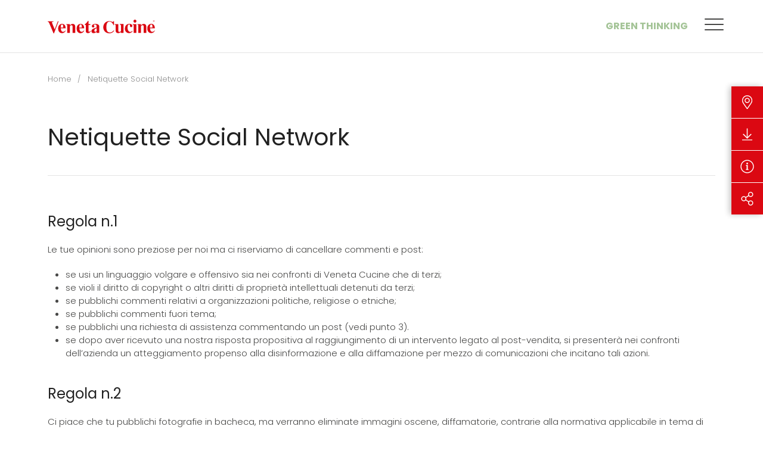

--- FILE ---
content_type: text/html; charset=UTF-8
request_url: https://www.venetacucine.com/netiquette
body_size: 9552
content:
<!DOCTYPE html>
<html lang="it">
<head>
            
            <!-- DataLayer -->
        <script>
            window.dataLayer = window.dataLayer || [];
            dataLayer = [{"uri":"netiquette","url":"https:\/\/www.venetacucine.com\/netiquette","environment":"production","locale":"it"}];
                    </script>
        <!-- End DataLayer -->
        <!-- Google Tag Manager -->
        <script>(function (w, d, s, l, i) {
                w[l] = w[l] || [];
                w[l].push({
                    'gtm.start':
                        new Date().getTime(), event: 'gtm.js'
                });
                var f = d.getElementsByTagName(s)[0],
                    j = d.createElement(s), dl = l != 'dataLayer' ? '&l=' + l : '';
                j.async = true;
                j.src =
                    'https://www.googletagmanager.com/gtm.js?id=' + i + dl;
                f.parentNode.insertBefore(j, f);
            })(window, document, 'script', 'dataLayer', 'GTM-T5WMNR6');</script>
        <!-- End Google Tag Manager -->
        <meta charset="utf-8">
    <meta http-equiv="X-UA-Compatible" content="IE=edge,chrome=1">
    <title>Netiquette Social Network | Veneta Cucine </title>
    <meta name="description" content="La Netiquette Social Network di Veneta Cucine. Entra ora per maggiori informazioni! ">
                                    <meta name="viewport" content="width=device-width, initial-scale=1.0">
        <link rel="shortcut icon" href="/frontend/images/favicons/favicon.ico?id=7eeca60a92776c9b9905">
        <link rel="apple-touch-icon" sizes="180x180" href="/frontend/images/favicons/apple-touch-icon.png?id=28f0e74706fe6bba4ad3">
        <link rel="icon" type="image/png" sizes="32x32" href="/frontend/images/favicons/favicon-32x32.png?id=31d0203453b0e0ac480c">
        <link rel="icon" type="image/png" sizes="16x16" href="/frontend/images/favicons/favicon-16x16.png?id=fdbc03ccfd8450f0e765">
        <link rel="icon" href="/frontend/images/favicons/favicon-16x16.png?id=fdbc03ccfd8450f0e765">
        <link rel="manifest" href="/frontend/images/favicons/site.webmanifest">
        <link rel="mask-icon" href="/frontend/images/favicons/safari-pinned-tab.svg?id=a24167dd438bc004be16">
        <meta name="msapplication-TileColor" content="#db0812">
        <meta name="theme-color" content="#db0812">
        <meta name="facebook-domain-verification" content="5772g1j1dmh2ua3p0m7duyiefq02nj" />
    
    <link rel="canonical" href="https://www.venetacucine.com/netiquette">
    <link rel="alternate" href="https://www.venetacucine.com/zh/netiquette" hreflang="zh">
    <link rel="alternate" href="https://www.venetacucine.com/netiquette" hreflang="it">
    <link rel="alternate" href="https://www.venetacucine.com/fr/netiquette" hreflang="fr">
    <link rel="alternate" href="https://www.venetacucine.com/es/netiquette" hreflang="es">
    <link rel="alternate" href="https://www.venetacucine.com/en/netiquette" hreflang="en">    <link rel="preconnect" href="https://fonts.googleapis.com">
    <link rel="preconnect" href="https://fonts.gstatic.com" crossorigin>
    <link href="https://fonts.googleapis.com/css2?family=Poppins:ital,wght@0,200;0,300;0,400;0,500;0,700;1,300;1,400&family=Barlow+Condensed:wght@300&display=swap" rel="stylesheet">
    <link href="/frontend/css/style.css?id=ddda99ad6eb5bb06f050" rel="stylesheet">
            <style>
            @media (max-width: 600px){ #CookiebotWidget:not(.CookiebotWidget-inactive) { bottom: 64px!important; } }
        </style>
    </head>
<body>
            <!-- Google Tag Manager (noscript) -->
        <noscript>
            <iframe src="https://www.googletagmanager.com/ns.html?id=GTM-T5WMNR6" height="0" width="0" style="display:none;visibility:hidden"></iframe>
        </noscript>
        <!-- End Google Tag Manager (noscript) -->
        
    <div class="navbar-sticky-wrapper" uk-sticky sel-target=".uk-navbar-container" cls-active="uk-navbar-sticky" show-on-up="true" animation="uk-animation-slide-top">
    <nav class="uk-navbar-container ">
        <div class="uk-container">
            <div uk-navbar delay-hide="100">
                <div class="uk-navbar-left">
                                        <a href="https://www.venetacucine.com" title="Veneta Cucine" class="uk-navbar-item uk-logo">
                        <svg class="uk-responsive-width"><use xlink:href="#icon-logo-venetacucine"></use></svg>
                        <span class="sr-only">Veneta Cucine</span>
                    </a>
                                    </div>
                <div class="uk-navbar-right">
                    <div class="uk-navbar-item uk-visible@m">
                        <ul class="uk-navbar-nav">
                            <li><a href="https://www.venetacucine.com/green-thinking" title="Green Thinking" class="uk-navbar-green-accent uk-text-uppercase">Green Thinking</a></li>
                        </ul>
                    </div>
                    <div class="uk-navbar-item">
                                                                        <ul class="uk-navbar-nav navbar-iconnav">
                                                                                                                                                                            <li>
                                <div class="navbar-toggle" uk-toggle="#modal-main-menu">
                                    <span class="navbar-toggle__inner"></span>
                                </div>
                            </li>
                        </ul>
                    </div>
                </div>
            </div>
        </div>
    </nav>
</div>

<div id="modal-main-menu" class="modal-main-menu" uk-modal>
    <div class="modal-main-menu__close" uk-toggle="#modal-main-menu">
        <div class="modal-main-menu__close-icon"></div>
        Menu
    </div>
    <div class="modal-main-menu__wrapper">
        <div class="modal-main-menu__content-wrapper">
            <div class="uk-grid" uk-grid>
                <div class="uk-width-3-5@m">
                    <ul class="main-menu uk-nav main-menu-primary" uk-nav>
            <li class="uk-active ">
            <a  href="https://www.venetacucine.com/cucine"  title="Cucine">Cucine</a>
                            <img data-src="/cache/media/2022/09/main-menu-cucine_11286.jpg/79993f9055457cda4dcab812ef89e5f4.jpg" uk-img />
                                </li>
            <li class=" ">
            <a  href="https://www.venetacucine.com/living"  title="Living">Living</a>
                            <img data-src="/cache/media/2022/09/main-menu-living_11287.jpg/74fe50d07fde4654177cb855240cc3bb.jpg" uk-img />
                                </li>
            <li class=" ">
            <a  href="https://www.venetacucine.com/complementi-arredo"  title="Complementi">Complementi</a>
                            <img data-src="/cache/media/2022/09/main-menu-complementi_11288.jpg/cf11f03856c9fbef2025fdc8966fc775.jpg" uk-img />
                                </li>
            <li class="  uk-parent ">
            <a  href="#"  title="Rivenditori">Rivenditori</a>
                            <img data-src="/cache/media/2022/09/main-menu-rivenditori_11289.jpg/59e00d74e5af59df99a8a9772c16f87d.jpg" uk-img />
                                        <ul>
                                            <li>
                            <a href="https://www.venetacucine.com/store-locator/italia" title="Italia">Italia</a>
                        </li>
                                            <li>
                            <a href="https://www.venetacucine.com/store-locator/estero" title="Estero">Estero</a>
                        </li>
                                            <li>
                            <a href="https://www.venetacucine.com/iniziative-dei-rivenditori" title="Iniziative dei rivenditori">Iniziative dei rivenditori</a>
                        </li>
                                    </ul>
                    </li>
    </ul>
                </div>
                <div class="uk-width-2-5@m">
                    <ul class="main-menu uk-nav main-menu-secondary" uk-nav>
            <li class=" ">
            <a  href="https://www.venetacucine.com/veneta-cucine"  title="Veneta Cucine">Veneta Cucine</a>
                                </li>
            <li class="uk-hidden@m main-menu-green-accent ">
            <a  href="https://www.venetacucine.com/green-thinking"  title="Green Thinking">Green Thinking</a>
                                </li>
            <li class=" ">
            <a  href="https://www.venetacucine.com/contatti"  title="Contatti">Contatti</a>
                                </li>
            <li class=" ">
            <a  href="https://www.venetacucine.com/cataloghi"  title="Cataloghi">Cataloghi</a>
                                </li>
            <li class="  uk-parent ">
            <a  href="#"  title="Comunicazione">Comunicazione</a>
                                        <ul>
                                            <li>
                            <a href="https://www.venetacucine.com/news" title="News">News</a>
                        </li>
                                            <li>
                            <a href="https://www.venetacucine.com/rassegna-stampa" title="Rassegna Stampa">Rassegna Stampa</a>
                        </li>
                                            <li>
                            <a href="https://www.venetacucine.com/veneta-cucine/premi-e-riconoscimenti" title="Premi e riconoscimenti">Premi e riconoscimenti</a>
                        </li>
                                    </ul>
                    </li>
            <li class=" ">
            <a  href="https://www.venetacucine.com/magazine"  title="Magazine">Magazine</a>
                                </li>
            <li class=" ">
            <a  href="https://www.venetacucine.com/racconti-di-vita"  title="Racconti di vita">Racconti di vita</a>
                            <img data-src="/cache/media/2022/09/main-menu-rdv_11290.jpg/9f872e3261f0183e189cdac49e20165f.jpg" uk-img />
                                </li>
    </ul>
                </div>
            </div>
            <div class="modal-main-menu__search-wrapper">
                <div class="uk-search uk-search-default uk-width-1-1">
                    <span uk-search-icon></span>
                    <input id="addsearch" class="uk-search-input addsearch" type="search" placeholder="Cerca nel sito">
                </div>
            </div>
            <div>
                <div class="uk-grid" uk-grid>
                    <div class="uk-width-3-5@m">
                        <p class="modal-main-menu__label">Seguici su</p>
                        <div  class="modal-main-menu__social">
                            <ul class="social-list">
    <li>
        <a href="https://www.facebook.com/VenetaCucine/" target="_blank" rel="noopener nofollow" title="Facebook" class="social-list__item social-list__item_facebook">
            <i class="fab fa-facebook-square"></i>
            <span class="sr-only">Facebook</span>
        </a>
    </li>
    <li>
        <a href="https://www.instagram.com/venetacucine/" target="_blank" rel="noopener nofollow" title="Instagram" class="social-list__item social-list__item_instagram">
            <i class="fab fa-instagram"></i>
            <span class="sr-only">Instagram</span>
        </a>
    </li>
    <li>
        <a href="https://twitter.com/venetacucinespa/" target="_blank" rel="noopener nofollow" title="X Twitter" class="social-list__item">
            <svg><use xlink:href="#icon-social-x-twitter"></use></svg>
            <span class="sr-only">X Twitter</span>
        </a>
    </li>
    <li>
        <a href="https://www.pinterest.it/venetacucine/" target="_blank" rel="noopener nofollow" title="Pinterest" class="social-list__item social-list__item_pinterest">
            <i class="fab fa-pinterest"></i>
            <span class="sr-only">Pinterest</span>
        </a>
    </li>
    <li>
        <a href="https://www.youtube.com/user/venetacucinechannel" target="_blank" rel="noopener nofollow" title="YouTube" class="social-list__item social-list__item_youtube">
            <i class="fab fa-youtube"></i>
            <span class="sr-only">YouTube</span>
        </a>
    </li>
    <li>
        <a href="https://www.linkedin.com/company/veneta-cucine-spa" target="_blank" rel="noopener nofollow" title="Linkedin" class="social-list__item social-list__item_linkedin">
            <i class="fab fa-linkedin"></i>
            <span class="sr-only">Linkedin</span>
        </a>
    </li>
    <li>
        <a href="#" target="_blank" rel="noopener nofollow" title="RSS" class="social-list__item social-list__item_rss">
            <i class="fas fa-rss-square"></i>
            <span class="sr-only">RSS</span>
        </a>
    </li>
        <li>
        <a href="https://album.venetacucine.com/ita/" target="_blank" rel="noopener nofollow" title="Album - Veneta Cucine" class="social-list__item">
            <svg><use xlink:href="#icon-social-album"></use></svg>
            <span class="sr-only">Album - Veneta Cucine</span>
        </a>
    </li>
</ul>
                        </div>
                    </div>
                    <div class="uk-width-2-5@m">
                        <p class="modal-main-menu__label">Languages</p>
                        <ul class="modal-main-menu__lang">
                                                            <li class=" uk-active ">
                                                                            <a href="https://www.venetacucine.com/netiquette" title="Italiano">it</a>
                                                                    </li>
                                                            <li class="">
                                                                            <a href="https://www.venetacucine.com/en/netiquette" title="English">en</a>
                                                                    </li>
                                                            <li class="">
                                                                            <a href="https://www.venetacucine.com/fr/netiquette" title="Fran&ccedil;ais">fr</a>
                                                                    </li>
                                                            <li class="">
                                                                            <a href="https://www.venetacucine.com/es/netiquette" title="Espa&ntilde;ol">es</a>
                                                                    </li>
                                                            <li class="">
                                                                            <a href="https://www.venetacucine.com/zh/netiquette" title="中文">zh</a>
                                                                    </li>
                                                    </ul>
                    </div>
                </div>
            </div>
        </div>
        <div class="modal-main-menu__media-wrapper">
            <div class="modal-main-menu__media"></div>
        </div>
        <div class="modal-main-menu__trigger-wrapper" uk-toggle="#modal-main-menu">
            <div class="modal-main-menu__close">
                <div class="modal-main-menu__close-icon"></div>
                Menu
            </div>
            <svg><use xlink:href="#icon-logo-venetacucine-vertical"></use></svg>
        </div>
    </div>
</div>

    <div id="mobile-nav" uk-offcanvas overlay="true" mode="push" flip="true">
    <div class="uk-offcanvas-bar">
        <ul class="uk-nav-default uk-nav-parent-icon" uk-nav>
            <li class="  ">
                    <a href="https://www.venetacucine.com/cucine" title="Cucine">Cucine</a>
            </li>
    <li class="  ">
                    <a href="https://www.venetacucine.com/living" title="Living">Living</a>
            </li>
    <li class="  ">
                    <a href="https://www.venetacucine.com/complementi-arredo" title="Complementi d&#039;arredo">Complementi d&#039;arredo</a>
            </li>
    <li class=" uk-parent  ">
                    <a title="Rivenditori">Rivenditori</a>
            <ul class="uk-nav-sub">
            <li class="  ">
            <a href="https://www.venetacucine.com/store-locator/italia" title="Italia">Italia</a>
                    </li>
            <li class="  ">
            <a href="https://www.venetacucine.com/store-locator/estero" title="Estero">Estero</a>
                    </li>
            <li class="  ">
            <a href="https://www.venetacucine.com/iniziative-dei-rivenditori" title="Iniziative dei rivenditori">Iniziative dei rivenditori</a>
                    </li>
    </ul>
            </li>
    <li class="  ">
                    <a href="https://www.venetacucine.com/cataloghi-old" title="Cataloghi">Cataloghi</a>
            </li>
    <li class="  ">
                    <a href="https://www.venetacucine.com/racconti-di-vita" title="Racconti di vita">Racconti di vita</a>
            </li>
    <li class=" uk-parent  ">
                    <a title="Comunicazione">Comunicazione</a>
            <ul class="uk-nav-sub">
            <li class="  ">
            <a href="https://www.venetacucine.com/news" title="News">News</a>
                    </li>
            <li class="  ">
            <a href="https://www.venetacucine.com/rassegna-stampa" title="Rassegna Stampa">Rassegna Stampa</a>
                    </li>
            <li class="  ">
            <a href="https://www.venetalink.com/" title="Veneta Link">Veneta Link</a>
                    </li>
    </ul>
            </li>
    <li class=" uk-parent  ">
                    <a title="Veneta Cucine">Veneta Cucine</a>
            <ul class="uk-nav-sub">
            <li class="  ">
            <a href="https://www.venetacucine.com/veneta-cucine" title="L&#039;azienda">L&#039;azienda</a>
                    </li>
            <li class="  ">
            <a href="https://www.venetacucine.com/veneta-cucine/premi-e-riconoscimenti" title="Premi e riconoscimenti">Premi e riconoscimenti</a>
                    </li>
    </ul>
            </li>
    <li class="  ">
                    <a href="https://www.venetacucine.com/contatti" title="Contatti">Contatti</a>
            </li>
            <li class="uk-nav-divider"></li>
                                    <li class="uk-parent">
    <a>Lingua</a>
    <ul class="uk-nav-sub">
            <li class="uk-active ">
                            <a href="https://www.venetacucine.com/netiquette" title="Italiano">Italiano</a>
                    </li>
            <li class="">
                            <a href="https://www.venetacucine.com/en/netiquette" title="English">English</a>
                    </li>
            <li class="">
                            <a href="https://www.venetacucine.com/fr/netiquette" title="Fran&ccedil;ais">Fran&ccedil;ais</a>
                    </li>
            <li class="">
                            <a href="https://www.venetacucine.com/es/netiquette" title="Espa&ntilde;ol">Espa&ntilde;ol</a>
                    </li>
            <li class="">
                            <a href="https://www.venetacucine.com/zh/netiquette" title="中文">中文</a>
                    </li>
    </ul>
</li>
        </ul>
    </div>
</div>
    <div class="utility-nav" data-utility-nav>
    <ul class="utility-nav__nav">
                <li class="utility-nav__item">
            <a href="#" title="Rivenditori" class="utility-nav__link" data-utility-trigger>
                <i class="fal fa-map-marker-alt"></i>
            </a>
            <div class="utility-nav__dropdown" data-utility-dropdown>
                <div class="utility-nav__dropdown-inner utility-nav__dropdown-inner_retailers uk-visible@m">
                    <div>
                        <span class="uk-width-1-1">Rivenditori</span>
                        <div class="uk-flex">
                                                        <a href="/store-locator/italia" title="Italia" class="uk-link-reset">Italia</a>
                            <a href="/store-locator/estero" title="Estero" class="uk-link-reset">Estero</a>
                        </div>
                    </div>
                </div>
                <div class="utility-nav__dropdown-inner utility-nav__dropdown-inner_list uk-hidden@m">
                                        <ul class="utility-nav__list uk-light">
                        <li>
                            <a href="/store-locator/italia" title="Italia">Italia</a>
                        </li>
                        <li>
                            <a href="/store-locator/estero" title="Estero">Estero</a>
                        </li>
                    </ul>
                </div>
            </div>
        </li>
                <li class="utility-nav__item">
                        <a href="https://www.venetacucine.com/cataloghi" title="Download" class="utility-nav__link">
                <i class="fal fa-arrow-to-bottom"></i>
            </a>
            <div class="utility-nav__dropdown" data-utility-dropdown>
                                <a href="https://www.venetacucine.com/cataloghi" title="Download" class="utility-nav__dropdown-inner">
                    Download
                </a>
            </div>
        </li>
                <li class="utility-nav__item">
            <a href="https://www.venetacucine.com/contatti" title="Richiedi informazioni" class="utility-nav__link">
                <i class="fal fa-info-circle"></i>
            </a>
            <div class="utility-nav__dropdown" data-utility-dropdown>
                <a href="https://www.venetacucine.com/contatti" title="Richiedi informazioni" class="utility-nav__dropdown-inner">
                    Richiedi informazioni
                </a>
            </div>
        </li>
                <li class="utility-nav__item">
            <a href="#" title="Share" class="utility-nav__link" data-utility-trigger>
                <i class="fal fa-share-alt"></i>
            </a>
            <div class="utility-nav__dropdown" data-utility-dropdown>
                <div class="utility-nav__dropdown-inner utility-nav__dropdown-inner_list">
                                        <ul class="utility-nav__share share-list">
                        <li>
                            <a href="https://www.facebook.com/sharer/sharer.php?u=https://www.venetacucine.com/netiquette" target="_blank" rel="noopener nofollow" title="Facebook" class="share-list__item share-list__item_facebook">
                                <i class="fab fa-facebook-square"></i>
                                <span class="uk-hidden@m">Facebook</span>
                            </a>
                        </li>
                        <li>
                            <a href="https://twitter.com/home?status=Visita%20https://www.venetacucine.com/netiquette" target="_blank" rel="noopener nofollow" title="Twitter" class="share-list__item share-list__item_twitter">
                                <svg><use xlink:href="#icon-social-x-twitter"></use></svg>
                                <span class="uk-hidden@m">Twitter</span>
                            </a>
                        </li>
                        <li>
                            <a href="http://pinterest.com/pin/create/button/?url=https://www.venetacucine.com/netiquette" target="_blank" rel="noopener nofollow" title="Pinterest" class="share-list__item share-list__item_pinterest">
                                <i class="fab fa-pinterest"></i>
                                <span class="uk-hidden@m">Pinterest</span>
                            </a>
                        </li>
                    </ul>
                </div>
            </div>
        </li>
    </ul>
    <div class="utility-nav__overlay" data-utility-overlay></div>
</div>


            <div class=" uk-container  ">
                                        <ul class="uk-breadcrumb uk-margin-top">
                                    <li>
                    <a href="/" title="Home">Home</a>
                </li>
                                                <li>
                    <span>Netiquette Social Network</span>
                </li>
                        </ul>
                            <div class="uk-grid">
        <div class=" uk-width-1-1 ">
                                                <div data-reactive>
        
    </div>
                                            <section class="uk-container">
        <div class="page-header">
            <div class="page-header__inner">
                <h1 class="page-header__title">Netiquette Social Network</h1>
            </div>
        </div>
    </section>

    <section class="uk-container">
        <div class="main-content main-content_first">
            <div class="uk-flex-center" uk-grid>
                <div class="uk-width-4-5@xl">
                    <h2 class="uk-h3">Regola n.1</h2>
                    <p>Le tue opinioni sono preziose per noi ma ci riserviamo di cancellare commenti e post:</p>
                    <ul class="uk-margin-remove">
                        <li>se usi un linguaggio volgare e offensivo sia nei confronti di Veneta Cucine che di terzi;</li>
                        <li>se violi il diritto di copyright o altri diritti di proprietà intellettuali detenuti da terzi;</li>
                        <li>se pubblichi commenti relativi a organizzazioni politiche, religiose o etniche;</li>
                        <li>se pubblichi commenti fuori tema;</li>
                        <li>se pubblichi una richiesta di assistenza commentando un post (vedi punto 3).</li>
                        <li>se dopo aver ricevuto una nostra risposta propositiva al raggiungimento di un intervento legato al post-vendita, si presenterà nei confronti dell’azienda un atteggiamento propenso alla disinformazione e alla diffamazione per mezzo di comunicazioni che incitano tali azioni.</li>
                    </ul>
                </div>
                <div class="uk-width-4-5@xl">
                    <h2 class="uk-h3">Regola n.2</h2>
                    <p>Ci piace che tu pubblichi fotografie in bacheca, ma verranno eliminate immagini oscene, diffamatorie, contrarie alla normativa applicabile in tema di protezione dei dati personali o che contengono direttamente o indirettamente materiale pubblicitario o identificabile con marchi concorrenti.</p>
                </div>
                <div class="uk-width-4-5@xl">
                    <h2 class="uk-h3">Regola n.3</h2>
                    <p>Veneta Cucine adotta un sistema di controllo qualit&agrave; molto rigoroso sul prodotto (materiali, accessori, ecc.) e sulla fase di vendita e post-vendita. Le cucine sono garantite 5 anni e puoi rivolgerti al tuo rivenditore per ogni problema.</p>
                    <p>Tutte le segnalazioni di insoddisfazione sono ben accette ed anzi incoraggiate, se comunicate tramite i mezzi corretti.</p>
                    <p>Abbiamo appositamente aperto un canale diretto per risolvere più velocemente eventuali problemi collegati al tuo acquisto, o in generale alla tua esperienza con Veneta Cucine. Se non sei riuscito a risolvere il problema con il rivenditore, o vuoi segnalarci direttamente qualcosa che non ti ha soddisfatto appieno, mandaci un messaggio in privato o scrivici utilizzando questo form: <a href="https://www.venetacucine.com/contatti">https://www.venetacucine.com/contatti</a> e riceverai una mail di risposta al più presto.</p>
                    <p>Ricorda solo che per risolvere pi&ugrave; velocemente il tuo problema abbiamo bisogno di alcune informazioni di base:</p>
                    <ul>
                        <li>nome del rivenditore,</li>
                        <li>data di acquisto,</li>
                        <li>nominativo/riferimento dell&acute;ordine d&acute;acquisto.</li>
                    </ul>
                </div>
                <div class="uk-width-4-5@xl">
                    <h2 class="uk-h3">Regola n.4</h2>
                    <p>Rispetto e buon senso sintetizzano le regole sopra descritte. In caso di altri dubbi ti invitiamo a visionare le <a href="https://www.facebook.com/legal/terms?locale=it_IT" target="_blank">Condizioni generali di utilizzo di Facebook</a></p>
                </div>
            </div>
        </div>
    </section>
        </div>
            </div>
</div>
                <div class="uk-rs-section-xxlarge ">
    <div class="uk-container">
        <div class="uk-flex-middle uk-flex-center@s uk-text-center uk-grid" uk-grid>
            <div class="uk-width-1-1">
                <h3 class="uk-margin-remove">Hai bisogno di ulteriori informazioni?</h3>
            </div>
            <div class="uk-width-1-1">
                <div class="uk-grid-small uk-flex-middle uk-flex-center" uk-grid>
                    <div class="uk-width-auto@s">
                        <a href="https://www.venetacucine.com/contatti" title="Contattaci" class="uk-button uk-button-primary uk-width-1-1 uk-width-auto@m">Contattaci</a>
                    </div>
                    <div class="uk-width-auto@s">
                        <a href="https://www.venetacucine.com/store-locator" title="Trova rivenditore" class="uk-button button-outline uk-width-1-1 uk-width-auto@m cta-trova-rivenditore">Trova rivenditore</a>
                    </div>
                </div>
            </div>
        </div>
    </div>
</div>
<footer class="footer uk-background-muted">
            <div class="footer__item ">
        <div class="uk-container">
            <div class="uk-flex-middle uk-flex-center" uk-grid>
                <div class="uk-width-1-1 uk-width-auto@s uk-text-center">
                    <div class="social-list-label uk-text-muted">Seguici su</div>
                    <ul class="social-list">
    <li>
        <a href="https://www.facebook.com/VenetaCucine/" target="_blank" rel="noopener nofollow" title="Facebook" class="social-list__item social-list__item_facebook">
            <i class="fab fa-facebook-square"></i>
            <span class="sr-only">Facebook</span>
        </a>
    </li>
    <li>
        <a href="https://www.instagram.com/venetacucine/" target="_blank" rel="noopener nofollow" title="Instagram" class="social-list__item social-list__item_instagram">
            <i class="fab fa-instagram"></i>
            <span class="sr-only">Instagram</span>
        </a>
    </li>
    <li>
        <a href="https://twitter.com/venetacucinespa/" target="_blank" rel="noopener nofollow" title="X Twitter" class="social-list__item">
            <svg><use xlink:href="#icon-social-x-twitter"></use></svg>
            <span class="sr-only">X Twitter</span>
        </a>
    </li>
    <li>
        <a href="https://www.pinterest.it/venetacucine/" target="_blank" rel="noopener nofollow" title="Pinterest" class="social-list__item social-list__item_pinterest">
            <i class="fab fa-pinterest"></i>
            <span class="sr-only">Pinterest</span>
        </a>
    </li>
    <li>
        <a href="https://www.youtube.com/user/venetacucinechannel" target="_blank" rel="noopener nofollow" title="YouTube" class="social-list__item social-list__item_youtube">
            <i class="fab fa-youtube"></i>
            <span class="sr-only">YouTube</span>
        </a>
    </li>
    <li>
        <a href="https://www.linkedin.com/company/veneta-cucine-spa" target="_blank" rel="noopener nofollow" title="Linkedin" class="social-list__item social-list__item_linkedin">
            <i class="fab fa-linkedin"></i>
            <span class="sr-only">Linkedin</span>
        </a>
    </li>
    <li>
        <a href="#" target="_blank" rel="noopener nofollow" title="RSS" class="social-list__item social-list__item_rss">
            <i class="fas fa-rss-square"></i>
            <span class="sr-only">RSS</span>
        </a>
    </li>
        <li>
        <a href="https://album.venetacucine.com/ita/" target="_blank" rel="noopener nofollow" title="Album - Veneta Cucine" class="social-list__item">
            <svg><use xlink:href="#icon-social-album"></use></svg>
            <span class="sr-only">Album - Veneta Cucine</span>
        </a>
    </li>
</ul>
                </div>
                                                                                                                                                                            </div>
        </div>
    </div>
        <div class="footer__item uk-visible@m">
        <div class="uk-container">
            <div uk-grid>
                <div class="uk-width-4-5@m">
                    <div class="uk-grid footer__nav" data-slug="footer">
            <div class="uk-width-1-4@m  uk-text-left@m uk-text-center">
            <ul class="uk-nav">
                <li class="uk-nav-header">Contatti e supporto</li>
                <li>
                                            <ul class="uk-nav-sub">
            <li class="  ">
            <a href="https://www.venetacucine.com/contatti" title="Contatti"  target="_self" >Contatti</a>
                    </li>
            <li class="  ">
            <a href="https://www.venetacucine.com/domande-piu-frequenti-faq" title="Domande più frequenti (FAQ)"  target="_self" >Domande più frequenti (FAQ)</a>
                    </li>
            <li class="  ">
            <a href="https://www.venetacucine.com/opportunita-di-lavoro" title="Opportunit&agrave; di lavoro"  target="_self" >Opportunit&agrave; di lavoro</a>
                    </li>
    </ul>
                                    </li>
            </ul>
        </div>
            <div class="uk-width-1-4@m  uk-text-left@m uk-text-center">
            <ul class="uk-nav">
                <li class="uk-nav-header">Il mondo Veneta Cucine</li>
                <li>
                                            <ul class="uk-nav-sub">
            <li class="  ">
            <a href="https://www.venetacucine.com/cucine" title="Cucine"  target="_self" >Cucine</a>
                    </li>
            <li class="  ">
            <a href="https://www.venetacucine.com/living" title="Living"  target="_self" >Living</a>
                    </li>
            <li class="  ">
            <a href="https://www.venetacucine.com/complementi-arredo" title="Complementi d&#039;arredo"  target="_self" >Complementi d&#039;arredo</a>
                    </li>
            <li class="  ">
            <a href="https://www.venetacucine.com/racconti-di-vita" title="Racconti di Vita"  target="_self" >Racconti di Vita</a>
                    </li>
            <li class="  ">
            <a href="https://album.venetacucine.com/ita/" title="Album"  target="_self" >Album</a>
                    </li>
    </ul>
                                    </li>
            </ul>
        </div>
            <div class="uk-width-1-4@m  uk-text-left@m uk-text-center">
            <ul class="uk-nav">
                <li class="uk-nav-header">About Veneta Cucine</li>
                <li>
                                            <ul class="uk-nav-sub">
            <li class="  ">
            <a href="https://www.venetacucine.com/news" title="News"  target="_self" >News</a>
                    </li>
            <li class="  ">
            <a href="https://www.venetacucine.com/rassegna-stampa" title="Rassegna Stampa"  target="_self" >Rassegna Stampa</a>
                    </li>
            <li class="  ">
            <a href="https://www.venetacucine.com/veneta-cucine" title="L&#039;azienda"  target="_self" >L&#039;azienda</a>
                    </li>
            <li class="  ">
            <a href="https://www.venetacucine.com/veneta-cucine/premi-e-riconoscimenti" title="Premi e riconoscimenti"  target="_self" >Premi e riconoscimenti</a>
                    </li>
    </ul>
                                    </li>
            </ul>
        </div>
            <div class="uk-width-1-4@m  uk-text-left@m uk-text-center">
            <ul class="uk-nav">
                <li class="uk-nav-header">Materiale utile</li>
                <li>
                                            <ul class="uk-nav-sub">
            <li class="  ">
            <a href="https://www.venetacucine.com/cataloghi" title="Scarica i cataloghi"  target="_self" >Scarica i cataloghi</a>
                    </li>
            <li class="  ">
            <a href="https://www.venetacucine.com/manuali-d-uso-e-manutenzione" title="Scarica i manuali d&rsquo;uso e manutenzione"  target="_self" >Scarica i manuali d&rsquo;uso e manutenzione</a>
                    </li>
            <li class="  ">
            <a href="https://www.venetacucine.com/veneta-cucine/consigli-di-manutenzione" title="Consigli di manutenzione"  target="_self" >Consigli di manutenzione</a>
                    </li>
    </ul>
                                    </li>
            </ul>
        </div>
    </div>
                </div>
                <div class="uk-width-1-5@m">
                    <div class="footer__nav footer__nav_locales uk-text-right">
                        <div class="uk-nav-header">Languages</div>
                        <ul class="uk-subnav uk-flex-right">
            <li class="uk-active ">
                            <a href="https://www.venetacucine.com/netiquette" title="IT">IT</a>
                    </li>
            <li class="">
                            <a href="https://www.venetacucine.com/en/netiquette" title="EN">EN</a>
                    </li>
            <li class="">
                            <a href="https://www.venetacucine.com/fr/netiquette" title="FR">FR</a>
                    </li>
            <li class="">
                            <a href="https://www.venetacucine.com/es/netiquette" title="ES">ES</a>
                    </li>
            <li class="">
                            <a href="https://www.venetacucine.com/zh/netiquette" title="ZH">ZH</a>
                    </li>
    </ul>
                    </div>
                </div>
            </div>
        </div>
    </div>
        <div class="footer__item">
    <div class="uk-container">
        <div uk-grid>
            <div class="uk-width-1-1">
                <ul class="uk-child-width-1-1 uk-child-width-auto@s footer__list" uk-grid>
                    <li>
                        © Veneta Cucine Spa                    </li>
                                                                                <li>
                        <a href="https://www.venetacucine.com/informativa-privacy" target="_blank" title="Privacy policy">Privacy policy</a>
                    </li>
                    <li uk-lightbox animation="fade">
                        <a href="https://www.venetacucine.com/company-info" type="iframe" title="Company info">Company info</a>
                    </li>
                    <li>
                                                    <a href="/frontend/pdf/veneta_cucine_codice_di_comportamento_di_gruppo_2025.pdf" target="_blank" title="Codice di comportamento">Codice di comportamento</a>
                                            </li>
                    <li>
                        <a href="/frontend/pdf/veneta_cucine_whistleblowing_2025.pdf" target="_blank" title="Whistleblowing">Whistleblowing</a>
                    </li>
                    <li>
                        <a href="https://www.venetacucine.com/cookie-policy" title="Informazioni sui cookies">Informazioni sui cookies</a>
                    </li>
                    <li>
                        <a href="https://www.venetacucine.com/netiquette" title="Netiquette Social Network">Netiquette Social Network</a>
                    </li>
                    <li>
                        <div class="credits">
                            <a href="https://www.workup.it/?utm_source=www.venetacucine.com&utm_campaign=VisitaFirmaWorkup&utm_medium=Firma" target="_blank" rel="nofollow" title="with Workup">with <span>Work</span>up <sup>®</sup></a> |
                            <a href="http://www.rubinred.com/?utm_source=www.venetacucine.com&utm_campaign=VisitaFirmaRubinRed&utm_medium=Firma" target="_blank" rel="nofollow" title="built on RubinRed">built  on Rubin<span>Red</span> <sup>®</sup></a>
                        </div>
                    </li>
                </ul>
            </div>
        </div>
    </div>
</div>
</footer>


    <div id="ie-overlay" class="ie-overlay">
        <div class="ie-overlay__content">
            <div class="ie-overlay__inner">
                <img src="/frontend/images/logos/logo-venetacucine.png?id=51a2b46d963a12ce09bc" alt="Veneta Cucine" title="Veneta Cucine" width="300"/>
                                <div class="ie-overlay__text" data-alert-explorer>
                    <p>Gentile utente,<br/>il nuovo sito Veneta Cucine non è navigabile con <b>Internet Explorer</b>.<br/>Internet Explorer non consente di utilizzare soluzioni di design e funzionalità moderne.</p>
                    <p>Utilizza <a href="https://www.google.com/chrome/" target="_blank" rel="noopener nofollow" title="Google Crome">Google Crome</a>, <a href="https://www.mozilla.org/it/firefox/new/" target="_blank" rel="noopener nofollow" title="Mozilla Firefo">Mozilla Firefox</a> o la più recente versione di Edge per una corretta esperienza di navigazione.</p>
                </div>
                                <div class="ie-overlay__text" data-alert-edge>
                    <p>Gentile utente,<br/>il nuovo sito Veneta Cucine è ottimizzato per essere visitato correttamente con la versione più aggiornata di Microsoft Edge (versione > 17).</p>
                    <p>Aggiorna la tua versione di Edge o utilizza <a href="https://www.google.com/chrome/" target="_blank" rel="noopener nofollow" title="Google Crome">Google Crome</a>, <a href="https://www.mozilla.org/it/firefox/new/" target="_blank" rel="noopener nofollow" title="Mozilla Firefo">Mozilla Firefox</a> per una miglior esperienza di navigazione.</p>
                </div>
                <a href="#" title="Continua comunque la navigazione" class="uk-button uk-button-primary uk-button-small" onclick="closeIEAlert()" data-close-overlay>Continua comunque la navigazione</a>
            </div>
        </div>
    </div>

<div data-reactive v-cloak>
            
    <keep-alive endpoint="https://www.venetacucine.com/access/keep-alive"></keep-alive>
</div>
<script src="/frontend/js/app.js?id=593609591c092f3a85f5"></script>
<script src="/frontend/js/svgs.js?id=bcaeb17559818f8b1347"></script>
    <script>
                window.App.loadRaven('{"active":true,"secure_dsn":"https:\/\/d8e00a1fb766447ab2d656d11a63f781@sentry.io\/1424185","release":"1.1.231"}');
                window.App
            .setVersion('1.1.231')
            .setToken('0zGYfZDLuppmsy3G74A7Og7E9JIzeEoCzv68dxXA')
            .setUrl('base', 'https://www.venetacucine.com')
            .setCurrentLocale('it')
            .setPrimaryLocale('it')
            .setFallbackLocale('en')
            .setSupportedLocales({"zh":"Chinese","en":"English","fr":"French","de":"German","it":"Italian","ru":"Russian","es":"Spanish"});
    </script>
                <script type="text/javascript" src="https://addsearch.com/js/?key=cd8f1f15fb78da0e65d69e6d736ab6a5"></script>
    <script>
        let genericPlyrs = [];
        window.sessionStorage.scripts = "/frontend/js/frontend.js?id=ae2cd8aa61eb11649430";
        document.querySelectorAll('.swiper').length ? window.sessionStorage.scripts += ", /frontend/js/swiper.js?id=89469466ad4d55b71529" : '';
        document.querySelectorAll('[data-plyr]').length ? window.sessionStorage.scripts += ", /frontend/js/plyr.js?id=cf2588c6d45616d14eba" : '';
        try{
            window.App.init();
        } catch(err){
            var ua = window.navigator.userAgent;
            var explorer = ua.indexOf("Trident");
            var edge = ua.indexOf("Edge");
            if(edge > -1 || explorer > -1){
                browserFixes();
            }
            function browserFixes(){
                if(edge > -1){
                    /* Fix edge uk-scroll */
                    var scrolls = document.querySelectorAll("a[uk-scroll]");
                    [].forEach.call(scrolls, function(anchor){
                        anchor.addEventListener('click', function (e) {
                            e.preventDefault();
                            document.querySelector(anchor.getAttribute('href')).scrollIntoView({
                                behavior: 'smooth'
                            });
                        });
                    });
                } else if (explorer > -1)
                {
                    document.querySelector("html").classList.add("uk-internet-explorer");
                }
            }
            // Inizializzazione immagini
            var images = document.querySelectorAll("img[data-src]");
            var backgrounds = document.querySelectorAll("[data-bg]");
            var multipleBackgrounds = document.querySelectorAll("[data-bgset]");
            [].forEach.call(images, function(src){
                src.setAttribute("src", src.getAttribute("data-src"));
            });
            [].forEach.call(backgrounds, function(bg){
                bg.style.backgroundImage = "url(" + bg.getAttribute("data-bg") + ")";
            });
            [].forEach.call(multipleBackgrounds, function(multiplebg){
                var srcs = multiplebg.getAttribute("data-bgset").split(" ");
                multiplebg.style.backgroundImage = "url(" + srcs[srcs.length - 2] + ")";
            });
            // Inizializzazione toggles
            var toggles = document.querySelectorAll("a[uk-toggle]");
            [].forEach.call(toggles, function(toggle){
                toggle.addEventListener("click", function(){
                    var target = toggle.getAttribute("href");
                    if(document.querySelector(target).getAttribute("hidden") == null){
                        document.querySelector(target).setAttribute("hidden")
                    } else {
                        document.querySelector(target).removeAttribute("hidden")
                    }
                })
            });
        }
    </script>
    <script>
    </script>
    <script type="text/javascript">
        function detectIE() {
            var ua = window.navigator.userAgent;
            var msie = ua.indexOf('MSIE ');
            if (msie > 0) {
                // IE 10 or older => return version number
                return parseInt(ua.substring(msie + 5, ua.indexOf('.', msie)), 10);
            }
            var trident = ua.indexOf('Trident/');
            if (trident > 0) {
                // IE 11 => return version number
                var rv = ua.indexOf('rv:');
                return parseInt(ua.substring(rv + 3, ua.indexOf('.', rv)), 10);
            }
            var edge = ua.indexOf('Edge/');
            if (edge > 0) {
                // Edge (IE 12+) => return version number
                return parseInt(ua.substring(edge + 5, ua.indexOf('.', edge)), 10);
            }
            return false;
        }

        function closeIEAlert() {
          setCookie('ignore_incompatibility', 'true', 1);
          document.body.classList.remove('uk-overflow-hidden');
          document.getElementById("ie-overlay").style.display="none";
        }

        function getCookie(cname) {
          var name = cname + "=";
          var decodedCookie = decodeURIComponent(document.cookie);
          var ca = decodedCookie.split(';');
          for(var i = 0; i <ca.length; i++) {
            var c = ca[i];
            while (c.charAt(0) == ' ') {
              c = c.substring(1);
            }
            if (c.indexOf(name) == 0) {
              return c.substring(name.length, c.length);
            }
          }
          return false;
        }

        function setCookie(cname, cvalue, exdays) {
          var d = new Date();
          d.setTime(d.getTime() + (exdays*24*60*60*1000));
          var expires = "expires="+ d.toUTCString();
          document.cookie = cname + "=" + cvalue + ";" + expires + ";path=/";
        }

        if (detectIE() && detectIE() < 17 && ! getCookie('ignore_incompatibility')) {
          document.body.classList.add('uk-overflow-hidden');
          if (detectIE() >= 12) {
            document.getElementById("ie-overlay").querySelector('[data-alert-edge]').style.display="block";
          } else {
            document.getElementById("ie-overlay").querySelector('[data-alert-explorer]').style.display="block";
          }
          document.getElementById("ie-overlay").style.display="block";
        }
    </script>

    <!-- Cookie consent -->
    <!-- Cookie consent -->


            <script>
          window.App.Utils.TagManager = new window.App.Blueprints.TagManager();
          window.App.$emit('init.rr.tags', window.App.Utils.TagManager);
        </script>
    

    <script>
      if (App.Utils.Currencies) {
        App.Utils.Currencies.setCurrent('EUR').setSupported({"EUR":"euro"});
      }
    </script>
</body>
</html>


--- FILE ---
content_type: application/javascript;charset=UTF-8
request_url: https://addsearch.com/js/?key=cd8f1f15fb78da0e65d69e6d736ab6a5
body_size: 726
content:
// Get your Search from AddSearch.com - Copyright AddSearch Ltd. All rights reserved.
var addsearch_custdata = {"active":"1","key":"cd8f1f15fb78da0e65d69e6d736ab6a5","script_version":"v3","custom_css_version":"0","field_css":"","cache_purge":"1276","search_shard":"s11"};
var AddSearchAsync={i:function(){if(addsearch_custdata&&addsearch_custdata.active&&addsearch_custdata.active!="1")return;var ex=false;var els=document.getElementsByTagName("input");if(els&&els.length>0)for(var i=0;i<els.length;i++){var cn=els[i].className.toLowerCase();if(cn=="addsearch"||cn.match(" addsearch$")||cn.match("^addsearch ")||cn.match(" addsearch ")){ex=true;els[i].setAttribute("data-addsearch-field","true")}}var css="font-size: 16px; cursor: wait; background-color: #fff; background-image: url( https://addsearch.com/logo/AAAAAA-20.png ); background-repeat: no-repeat; background-position: 95% 50%;";
if(addsearch_custdata.field_css!="")css=addsearch_custdata.field_css;if(!ex)document.write('<input type="text" value="" style="'+css+'" disabled="disabled" class="addsearch addsearch-written" data-addsearch-field="true" />');var s=document.createElement("script");s.type="text/javascript";s.async=true;var p="";var v=addsearch_custdata.script_version;s.src="https://addsearch.com/searchui/"+v+"/?key="+addsearch_custdata.key+"&i="+document.referrer+p+"";
document.body.appendChild(s)}};AddSearchAsync.i();

--- FILE ---
content_type: application/javascript;charset=UTF-8
request_url: https://addsearch.com/searchui/v3/?key=cd8f1f15fb78da0e65d69e6d736ab6a5&i=
body_size: 14288
content:
var addsearch_suid = 'I59bjuxsbq';// trapped in javascript factory, send help - jobs@addsearch.com
var addsearch_searchsettings = {"attributes":{"analytics_enabled":"true"},"title_prefix_filters":[],"title_suffix_filters":[],"category_aliases":[],"ignore_multi_language":true,"css_results_position":null};
var addsearch_i18n={results_none:"No search results! Showing results starting with",results_similar:"Results similar to",results_social:"Results from Social Media",results_web:"Results from the Website",month_arr:["Jan","Feb","Mar","Apr","May","Jun","Jul","Aug","Sep","Oct","Nov","Dec"],date_now:"just now",date_1min:"1 minute ago",date_mins:"minutes ago",date_1hour:"1 hour ago",date_hours:"hours ago",date_yesterday:"Yesterday",date_days:"days ago",date_weeks:"weeks ago",mobilefield:"Search",results:"results",result:"result",search_suggestions:"Search suggestions"},addsearch_html='<input type="text" autocomplete="off" name="addsearch-field-tab" title="Search results focused" id="addsearch-field-tab" onkeydown="return addsearch.tabKeydown(event);" onkeyup="addsearch.tabKeyup(event);" onfocus="addsearch.tabFocus(event);" style="width: 1px; height: 1px; border: none; position: absolute; margin: 5px 0 0 -10px; z-index: -100; outline: 0; background: none; padding: 0;" /><div id="addsearch-top-close" style="display: none;"><span id="addsearch-top-resultcount">&#160;</span><a href="#" id="addsearch-topcloselink" style="float: right; padding-right: 8px; cursor: pointer;" onclick="addsearch.closeAndReset(); return false;" title="Close">X</a></div><div id="addsearch-results-right" onmouseover="addsearch.resultsRightHover();addsearch.setActiveResultItem(addsearch.activeResultItem);"><div id="addsearch-suggestions"></div><table id="addsearch-pic" style="display: none; float: left; margin: 12px 0 0 12px; border:none; border-collapse:collapse;"><tr><td id="addsearch-result-pic-td" class="addsearch-result-pic-td" style="width:100%;height:520px;overflow:hidden;vertical-align:middle; background: transparent url( ) no-repeat 50% 50%;"><div style="max-height:520px; overflow:hidden; text-align: center;"><img src="[data-uri]" alt="Screen capture" id="addsearch-results-pic-img" style="width: 150px;" /></div><div id="addsearch-edit"></div></td></tr></table><div id="addsearch-scroll"><div id="addsearch-scroll-handle"></div></div></div><div id="addsearch-results-mid" onscroll="addsearch.scroll(this); return false;" onmousedown="addsearch.mousedown(this);"><div id="addsearch-result-item" style="display: none;"><div id="addsearch-result-item-i" class="addsearch-result-item-sub" onmouseover="addsearch.setActiveResultItem(this.id);" data-img=""><div><h2><a href="#" onclick="event.stopPropagation();" style="text-decoration: none;">$h2</a></h2><p>$hl</p></div></div></div><img src="[data-uri]" style="display: none; margin: 10px auto; width: 80px;" id="addsearch-loading" alt="Loading.." /></div><div id="addsearch-results-bottom"><a href="https://www.addsearch.com/?utm_source=customer&utm_medium=referer&utm_campaign=customer" rel="nofollow" id="addsearch-logo" onclick="window.open(this.href); return false;"><img id="addsearch-logo-img" width="97" src="[data-uri]" alt="AddSearch.com - Instant search for your website" /></a><a href="#" id="addsearch-closelink" style="float: right; padding-right: 8px; cursor: pointer;" onclick="addsearch.closeAndReset(); return false;" title="Close">X</a></div>',addsearch_social='<span class="bab_tw_actions" style="display: none;"> <a class="bab_tw_reply" href="https://twitter.com/intent/tweet?in_reply_to=$id" title="Reply"></a> <a class="bab_tw_retweet" href="https://twitter.com/intent/retweet?tweet_id=$id" title="Retweet"></a> <a class="bab_tw_favorite" href="https://twitter.com/intent/favorite?tweet_id=$id" title="Favorite"></a></span><span class="bab_account"> <a href="$accountlink" onclick="window.open(this.href); return false;"> <span class="bab_name">-</span> <span class="bab_tw_handle" style="display: none;">$handle</span> </a> <span class="bab_time"><a href="$permalink" onclick="window.open(this.href); return false;">-</a></span></span><span class="bab_tw_content"></span>',addsearchUtils=function(e){function n(r){if(t[r])return t[r].exports;var i=t[r]={i:r,l:!1,exports:{}};return e[r].call(i.exports,i,i.exports,n),i.l=!0,i.exports}var t={};return n.m=e,n.c=t,n.d=function(e,t,r){n.o(e,t)||Object.defineProperty(e,t,{configurable:!1,enumerable:!0,get:r})},n.r=function(e){Object.defineProperty(e,"__esModule",{value:!0})},n.n=function(e){var t=e&&e.__esModule?function(){return e.default}:function(){return e};return n.d(t,"a",t),t},n.o=function(e,t){return Object.prototype.hasOwnProperty.call(e,t)},n.p="",n(n.s=8)}([function(e,t,n){"use strict";Object.defineProperty(t,"__esModule",{value:!0}),t.addQueryParameterToURL=function(e,t,n){if(!e||!t)return e;var r="",i="",s=e,o=e.indexOf("#"),u=e.indexOf("?");-1!==o&&-1!==u?(s=e.substring(0,u),i=e.substring(u,o),r=e.substring(o)):-1!==u?(s=e.substring(0,u),i=e.substring(u)):-1!==o&&(s=e.substring(0,o),r=e.substring(o));var a=encodeURIComponent(t)+"="+encodeURIComponent(n);return""===i?a="?"+a:"?"===i||"&"!==i.substring(i.length-1)&&(a="&"+a),s+i+a+r}},function(e,t,n){"use strict";Object.defineProperty(t,"__esModule",{value:!0}),t.getUserDefinedSetting=function(e){return"undefined"!=typeof addsearch_settings&&addsearch_settings?addsearch_settings[e]:null}},function(e,t,n){"use strict";Object.defineProperty(t,"__esModule",{value:!0}),t.getPageNumbers=function(e,t){if(!t||t<2||!e||e>t)return null;for(var n=[],r=0;r<t;r++)n.push(r+1);if(t<=9)return n;if(t>9&&e<7)return n.slice(0,9);if(t>9&&e>=t-3)return n.slice(t-9);var i=n.indexOf(e);return i-4>=0&&i+5<=n.length?n.slice(i-4,i+5):null}},function(e,t,n){"use strict";Object.defineProperty(t,"__esModule",{value:!0}),t.getPaginationArrow=function(e,t,n,r){var i=e.createElement("a");i.href="#";var s="";return"next"===t?s="&#187;":"previous"===t&&(s="&#171;"),i.innerHTML='<span aria-hidden="true">'+s+'</span><span class="visuallyhidden">'+r+"</span>",i.onclick=n,i}},function(e,t,n){"use strict";Object.defineProperty(t,"__esModule",{value:!0}),t.getPriceToShow=function(e,t,n){if(!e)return"";var r=n||t;return"USD"==r?"$"+(e/100).toFixed(2):"GBP"==r?"£"+(e/100).toFixed(2):"EUR"==r?((e/100).toFixed(2)+" &#8364;").replace(".",","):r?(e/100).toFixed(2)+" "+r:""}},function(e,t,n){"use strict";Object.defineProperty(t,"__esModule",{value:!0}),t.appendCSS=function(e,t){var n=e.createElement("link");n.setAttribute("rel","stylesheet"),n.setAttribute("type","text/css"),n.setAttribute("href",t),e.getElementsByTagName("head")&&e.getElementsByTagName("head")[0]?e.getElementsByTagName("head")[0].appendChild(n):e.body&&e.body.appendChild(n)},t.getDocumentLanguage=function(e){var t=null,n=e.getElementsByTagName("html")[0];n&&((t=n.getAttribute("lang"))||(t=n.getAttribute("xml:lang")));if(!t){var r=e.getElementsByTagName("meta");if(r)for(var i=0;i<r.length;i++){var s=r[i];s&&s.getAttribute("name")&&"dc.language"==s.getAttribute("name").toLowerCase()&&(t=s.getAttribute("content")),s&&s.getAttribute("http-equiv")&&"content-language"==s.getAttribute("http-equiv").toLowerCase()&&(t=s.getAttribute("content"))}}return t&&t.length>2&&(t=t.substring(0,2)),t}},function(e,t,n){"use strict";Object.defineProperty(t,"__esModule",{value:!0}),t.validateDate=function(e,t){return!e||""===e?!0===t:/^[12]\d{3}-(0[1-9]|1[0-2])-(0[1-9]|[12]\d|3[01])$/.test(e)}},function(e,t,n){"use strict";Object.defineProperty(t,"__esModule",{value:!0}),t.invokeCustomGtmPushFunction=function(e,t){if(!e||0===e.length||!window)return!1;var n=void 0;if(-1===e.indexOf("."))n=window[e];else{var r=e.split(".");n=window[r[0]][r[1]]}if(void 0!==n)try{var i={event:"VirtualPageview"};return i.virtualPageURL=t,i.virtualPageTitle="Search results",n(i),!0}catch(e){console.log("err")}return!1}},function(e,t,n){"use strict";Object.defineProperty(t,"__esModule",{value:!0}),t.getDocumentLanguage=t.appendCSS=t.addQueryParameterToURL=t.getUserDefinedSetting=t.getPageNumbers=t.getPaginationArrow=t.getPriceToShow=t.validateDate=t.invokeCustomGtmPushFunction=void 0;var r=n(7),i=n(6),s=n(5),o=n(4),u=n(3),a=n(2),f=n(1),l=n(0);t.invokeCustomGtmPushFunction=r.invokeCustomGtmPushFunction,t.validateDate=i.validateDate,t.getPriceToShow=o.getPriceToShow,t.getPaginationArrow=u.getPaginationArrow,t.getPageNumbers=a.getPageNumbers,t.getUserDefinedSetting=f.getUserDefinedSetting,t.addQueryParameterToURL=l.addQueryParameterToURL,t.appendCSS=s.appendCSS,t.getDocumentLanguage=s.getDocumentLanguage}]),addsearch={version:"v3",initialized:!1,field:null,followFieldYposition:null,originalField:null,hostStats:"stats.addsearch.com",hostsCdn:["d20vwa69zln1wj.cloudfront.net"],firstFocusDone:!1,firstHoverDone:!1,firstKeystrokeDone:!1,loadingTimer:null,pauseDetectorTimeout:1e3,pauseDetectorTimer:null,nohitsTimeout:400,nohitsTimer:null,activeResultItem:0,resultDocs:new Array,terms:new Array,searchTerm:"",searchResultsTerm:"",categoryFilters:null,sortByDate:!1,numberOfResults:null,startt:null,linkTarget:null,languages:["cs","da","de","en","es","et","fi","fr","ga","it","ja","ko","nb","nl","pt","ru","sv","zh","hr"],init:function(){if(addsearch.initialized!=0)return;addsearch.initialized=!0;var e=document.getElementsByTagName("input"),t=!1,n=window.location.hash,r=null;n&&n.indexOf("addsearch=")!=-1&&n.indexOf(",f=")!=-1&&(r=n.substring(n.indexOf(",f=")+3));if(e&&e.length>0)for(var i=0;i<e.length;i++)if(e[i].getAttribute("data-addsearch-field")){e[i].setAttribute("autocomplete","off"),e[i].getAttribute("aria-label")||e[i].setAttribute("aria-label","Search field"),e[i].onclick=function(e){return addsearch.stopPropagation(e),!1},e[i].onmouseover=function(e){addsearch.over(e)},e[i].onfocus=function(e){addsearch.field=this,addsearch.focus()},e[i].onblur=function(e){addsearch.blur(e)},e[i].onkeyup=function(e){addsearch.keyup(e)},e[i].onkeydown=function(e){return addsearch.keydown(e)},e[i].style.cursor="auto";var s=addsearch.getSettingAttribute("allow_parent_form_submit")==null&&addsearchUtils.getUserDefinedSetting("allow_parent_form_submit")==null;s&&(e[i].parentNode.tagName.toLowerCase()=="form"?e[i].parentNode.onsubmit=function(e){return!1}:e[i].parentNode.parentNode.tagName.toLowerCase()=="form"&&(e[i].parentNode.parentNode.onsubmit=function(e){return!1})),e[i].removeAttribute("disabled"),window.location.href.indexOf("addsearch.com/demo/")!=-1&&e[i].setAttribute("placeholder","Search");if(!e[i].getAttribute("data-addsearch-field-id")||e[i].getAttribute("data-addsearch-field-id")==r)addsearch.field=e[i];addsearchUtils.getUserDefinedSetting("placeholder")&&!e[i].getAttribute("placeholder")&&e[i].setAttribute("placeholder",addsearch.htmlEscape(addsearchUtils.getUserDefinedSetting("placeholder"))),t=!0}if(t==0){addsearch.log('AddSearch init error: Input field with class "addsearch" not found!');return}var o=document.createElement("div");o.setAttribute("id","addsearch-results"),addsearch_searchsettings&&addsearch_searchsettings.css_results_position?o.style.position=addsearch_searchsettings.css_results_position:o.style.position="absolute",o.style.display="none",o.style.zIndex="9999999",o.onclick=function(e){return addsearch.stopPropagation(e),!1},document.body.appendChild(o),document.getElementById("addsearch-results").innerHTML=addsearch_html,setTimeout(function(){addsearch.attachBodyClick()},1e3),setTimeout(function(){addsearch.attachResize()},1e3);if(addsearch.getSettingAttribute("follow_field")||addsearchUtils.getUserDefinedSetting("follow_field")===!0)setTimeout(function(){addsearch.attachWindowScroll()},1e3),setInterval(addsearch.followField,100);addsearch.get("results-mid").addEventListener?(addsearch.get("results-mid").addEventListener("wheel",function(e){return addsearch.wheel(e)},addSearchSupportsPassive?{passive:!1}:!1),addsearch.get("results-mid").addEventListener("mousewheel",function(e){return addsearch.wheel(e)},addSearchSupportsPassive?{passive:!1}:!1),addsearch.get("results-mid").addEventListener("DOMMouseScroll",function(e){return addsearch.wheel(e)},!1),addsearch.get("results-mid").addEventListener("touchstart",function(e){return addsearch.mousedown(this)},addSearchSupportsPassive?{passive:!1}:!1)):addsearch.get("results-mid").onmousewheel=function(e){return addsearch.wheel(e)},addsearch.get("scroll-handle").onmousedown=function(e){return addsearch.scrollBarDown(e)},addsearch.get("scroll-handle").onmouseup=function(e){return addsearch.scrollBarUp()},addsearch.get("scroll-handle").onmousemove=function(e){return addsearch.scrollBarMove(e)},addsearchUtils.getUserDefinedSetting("default_sortby")==="date"&&(addsearch.sortByDate=!0);if(n&&n.indexOf("addsearch-edit")!=-1){var u=addsearch.get("edit");u.innerHTML="Additional keywords: foo, bar, baz, boo"}var a=addsearch.getSettingAttribute("link_target")||addsearchUtils.getUserDefinedSetting("link_target");a!=null&&(addsearch.linkTarget=a);var f=document.getElementsByTagName("script");if(f)for(var i=0;i<f.length;i++)if(f[i]&&f[i].src&&f[i].src!=null&&f[i].src.indexOf("addsearch.com/js/?key=")!=-1){f[i].src.indexOf("categories=")!=-1&&f[i].src.indexOf("serp")==-1&&(addsearch.categoryFilters=f[i].src.substring(f[i].src.indexOf("categories=")),addsearch.categoryFilters.indexOf("&")!=-1&&(addsearch.categoryFilters=addsearch.categoryFilters.substring(0,addsearch.categoryFilters.indexOf("&"))));break}if(n&&n.indexOf("addsearch=")!=-1){var l=n.substring(n.indexOf("addsearch=")+10);l=decodeURIComponent(l),l.indexOf(",f=")!=-1&&(l=l.substring(0,l.indexOf(",f="))),addsearch.focus(),addsearch.search(l,0),addsearch.field.value=l,addsearch.field.focus(),setTimeout("addsearch.showResults();",500)}},attachBodyClick:function(){var e=document.body;e.attachEvent?e.attachEvent("onclick",function(){if(addsearch.scrollBarInUse==1||addsearch.device=="mobile")return;addsearch.hideResults()}):e.addEventListener&&e.addEventListener("click",function(){if(addsearch.scrollBarInUse==1||addsearch.device=="mobile")return;addsearch.hideResults()},!1)},attachResize:function(){window.attachEvent?window.attachEvent("onresize",function(){addsearch.addCss(),addsearch.positionResults()}):window.addEventListener&&window.addEventListener("resize",function(){addsearch.addCss(),addsearch.positionResults()},!1)},attachWindowScroll:function(){window.attachEvent?window.attachEvent("onscroll",function(){addsearch.followField()}):window.addEventListener&&window.addEventListener("scroll",function(){addsearch.followField()},!1)},over:function(e){addsearch.fieldFirstAccessed(),addsearch.showScreenCapture(!1)},focus:function(){addsearch.fieldFirstAccessed(),addsearch.firstFocusDone==0&&(addsearch.addCss(),addsearch.startt=(new Date).getTime(),addsearch.search("_addsearch_"+Math.random(),0),addsearch.field.value="",addsearch.firstFocusDone=!0),addsearch.field.getAttribute("data-addsearch-categories")&&addsearch.field.getAttribute("data-addsearch-categories")!=null?addsearch.categoryFilters="dynamic&categories="+addsearch.field.getAttribute("data-addsearch-categories"):addsearch.categoryFilters&&addsearch.categoryFilters.indexOf("dynamic&")==0?addsearch.categoryFilters=null:addsearch.field.value!=""&&addsearch.trim(addsearch.field.value)==(addsearch.searchTerm+"").replace("~","")&&addsearch.showResults()},fieldFirstAccessed:function(){if(addsearch.firstHoverDone==0){var e="v"+Math.random();for(var t=0;t<addsearch.hostsCdn.length;t++)(new Image).src="https://"+addsearch.hostsCdn[t]+"/i.gif?"+e;addsearch.get("results-pic-img").src="https://d20vwa69zln1wj.cloudfront.net/x.gif",addsearch.get("logo-img").src="https://addsearch.com/www/script/v3/logo-red.svg",addsearch.get("loading").src="https://addsearch.com/www/script/v3/loading-gray.gif",addsearch.get("result-pic-td").style.backgroundImage="url( https://addsearch.com/www/script/v3/loading-gray-small.gif )",addsearch.detectLanguage();var n=addsearch.getUiLanguage();if(n&&n!="en"&&addsearch.languages.indexOf(n)!=-1){var r=document.createElement("script");r.type="text/javascript",r.async=!0,r.src="https://addsearch.com/www/script/v3/i18n/"+n+".js",document.body.appendChild(r)}addsearch.stats("ping",null),addsearch.firstHoverDone=!0}},followField:function(){var e=addsearch.field.getBoundingClientRect(),t=window.pageYOffset||document.documentElement.scrollTop,n=t+e.bottom;n!==addsearch.followFieldYposition&&(addsearch.followFieldYposition=n,addsearch.get("results").style.position="absolute",addsearch.get("results").style.top=addsearch.followFieldYposition+"px")},positionResults:function(){var e="innerWidth"in window?window.innerWidth:document.documentElement.offsetWidth,t="innerHeight"in window?window.innerHeight:document.documentElement.offsetHeight,n=window.pageYOffset||document.documentElement.scrollTop,r=window.pageXOffset||document.documentElement.scrollLeft,i=addsearch.field.getBoundingClientRect(),s=0;try{s=document.body.getBoundingClientRect().left}catch(o){}var u=780;e<=780&&(u=580);var a=null;e-(e-i.right)>=u&&e-i.left>=u?(a="left",e-i.left>e-(e-i.right)&&(a="right")):e-(e-i.right)>=u?a="left":e-i.left>=u?a="right":addsearch.get("results").style.left=r+"px";var f=addsearchUtils.getUserDefinedSetting("results_box_opening_direction")||addsearch.getSettingAttribute("results_opening_direction");f!=null&&(a=f),a=="center"&&addsearch.device!="mobile"?addsearch.get("results").style.left=i.left+r-s-(u-i.width)/2+"px":a=="left"?addsearch.get("results").style.left=r+i.right-u-s+"px":a=="right"&&(addsearch.get("results").style.left=i.left+r-s+"px"),addsearch_searchsettings&&addsearch_searchsettings.css_results_position&&addsearch_searchsettings.css_results_position=="fixed"&&addsearch.device!="mobile"&&addsearch.device!="tablet"?addsearch.get("results").style.top=i.bottom+"px":addsearch.get("results").style.top=n+i.bottom+"px",addsearch.device=="mobile"||addsearch.device=="tablet"?addsearch.get("results").style.position="absolute":addsearch.get("results").style.position=addsearch_searchsettings.css_results_position||"absolute";var l=addsearch.field.getAttribute("data-addsearch-position");if(l==="fixed"||l==="absolute")addsearch.get("results").style.position=l,addsearch.get("results").style.zIndex="9999999",l==="fixed"&&(addsearch.get("results").style.zIndex="10000000")},showResults:function(){addsearch.positionResults(),addsearch.show("results")},mobileSupported:function(){return addsearch.getSettingAttribute("mobile_disable")!=null?!1:document.querySelector("meta[name=viewport]")?!0:!1},getCustomCssClassName:function(){var e=addsearchUtils.getUserDefinedSetting("results_box_css_classname"),t=/^[a-zA-Z0-9-_]+$/;return e&&t.test(e)?" "+e:""},device:"unknown",cssFileLoaded:!1,customCssFileLoaded:!1,rtlCssFileLoaded:!1,addCss:function(){if(addsearch.cssFileLoaded==0){var e="https://app.addsearch.com/www/script/"+addsearch.version+"/1.css?r="+Math.random();addsearchUtils.appendCSS(document,e),addsearch.cssFileLoaded=!0}if(addsearch.customCssFileLoaded==0&&addsearch_custdata.custom_css_version>0){var t="https://"+addsearch.hostsCdn[0]+"/"+addsearch_custdata.key+"/css/"+addsearch_custdata.custom_css_version+".css";addsearchUtils.appendCSS(document,t),addsearch.customCssFileLoaded=!0}var n=addsearch.getSettingAttribute("direction")==="rtl"||addsearchUtils.getUserDefinedSetting("direction")==="rtl";if(n&&addsearch.rtlCssFileLoaded===!1){var r="https://app.addsearch.com/www/script/"+addsearch.version+"/rtl.css";addsearchUtils.appendCSS(document,r),addsearch.rtlCssFileLoaded=!0}var i="innerWidth"in window?window.innerWidth:document.documentElement.offsetWidth,s="innerHeight"in window?window.innerHeight:document.documentElement.offsetHeight,o=addsearch.getCustomCssClassName();i<591&&addsearch.mobileSupported()==1?(addsearch.resetMobileView(),addsearch.get("results").setAttribute("class","addsearch-m2"+o),addsearch.show("top-close"),addsearch.device="mobile"):i<=780?(addsearch.resetMobileView(),addsearch.get("results").setAttribute("class","addsearch-t"+o),addsearch.hide("top-close"),addsearch.device="tablet"):(addsearch.resetMobileView(),addsearch.get("results").setAttribute("class","addsearch-d"+o),addsearch.hide("top-close"),addsearch.device="desktop")},resetMobileView:function(){var e=addsearch.getCustomCssClassName();addsearch.get("results").style.height="auto",addsearch.get("results").style.position="absolute",addsearch.get("results").setAttribute("class","addsearch-d"+e),document.body.style.overflow=="hidden"&&(document.body.style.overflow="",document.body.style.height="auto");if(addsearch.get("mobile-field")){var t=document.getElementsByTagName("input");if(t&&t.length>0)for(var n=0;n<t.length;n++)if(t[n].getAttribute("data-addsearch-field")){addsearch.field=t[n],addsearch.field.style.visibility="visible";break}addsearch.hide("mobile-field")}},blur:function(e){},keydown:function(e){addsearch.firstFocusDone==0&&addsearch.focus();var e=e||window.event;if(e.keyCode==9&&e.shiftKey&&addsearch.activeResultItem==0)return addsearch.hideResults(),!0;if((e.keyCode==40||e.keyCode==9)&&addsearch.activeResultItem==0&&addsearch.resultDocs.length>0)return addsearch.showResults(),(addsearch.getSettingAttribute("screenreader_support")!=null||addsearchUtils.getUserDefinedSetting("screenreader_support")===!0)&&addsearch.get("result-item-1").getElementsByTagName("a")&&addsearch.get("result-item-1").getElementsByTagName("a").length>0?addsearch.get("result-item-1").getElementsByTagName("a")[0].focus():addsearch.get("field-tab").focus(),!1;if(e.keyCode==40&&addsearch.activeResultItem>0)return addsearch.activeResultItem>2&&(addsearch.get("results-mid").scrollTop=addsearch.get("result-item-"+addsearch.activeResultItem).offsetTop),addsearch.setActiveResultItem(addsearch.activeResultItem+1),!1;if(e.keyCode==38||e.keyCode==9&&e.shiftKey){if(addsearch.activeResultItem>0){var t=addsearch.activeResultItem-1;addsearch.setActiveResultItem(t),addsearch.get("results-mid").scrollTop=addsearch.get("result-item-"+t).offsetTop;var n=addsearch.calculateScrollHandlePos();addsearch.setScroll(n,200)}return!1}return e.keyCode==9&&addsearch.activeResultItem>0?(addsearch.get("closelink").focus(),!1):!0},keyup:function(e){var e=e||window.event;if(addsearch.firstKeystrokeDone==0){addsearch.stats("search",null),addsearch.firstKeystrokeDone=!0;if(window.location.href.indexOf("addsearch.com/demo/")!=-1&&typeof ga!="undefined")try{ga("send","event","demosearch",addsearch_custdata.key)}catch(t){}}addsearch.pauseDetectorTimer!=null&&clearTimeout(addsearch.pauseDetectorTimer),addsearch.pauseDetectorTimer=setTimeout(function(){addsearch.pauseDetector()},addsearch.pauseDetectorTimeout);var n=addsearch.getSettingAttribute("disable_searchfield_enter")!=null||addsearchUtils.getUserDefinedSetting("disable_enter_key")==1,r=addsearch.getSettingAttribute("serp_url")||addsearchUtils.getUserDefinedSetting("serp_url");if(e.keyCode==13&&n)return addsearch.preventDefault(e),!1;if(e.keyCode==13&&r&&addsearch.field.value&&addsearch.trim(addsearch.field.value)!=""){var i=addsearch.getSettingAttribute("search_query_parameter");return i||(i="addsearch"),window.location=r+"?"+i+"="+encodeURIComponent(addsearch.field.value),!1}if(e.keyCode==13&&addsearch.device==="mobile")addsearch.field.blur();else{if(e.keyCode==13&&addsearch.activeResultItem>0)return addsearch.enterKey(),!1;if(e.keyCode==13&&addsearch.resultDocs.length>0)return addsearch.showResults(),addsearch.get("field-tab").focus(),addsearch.setActiveResultItem(1),(addsearch.getSettingAttribute("screenreader_support")!=null||addsearchUtils.getUserDefinedSetting("screenreader_support")===!0)&&addsearch.get("result-item-1").getElementsByTagName("a")&&addsearch.get("result-item-1").getElementsByTagName("a").length>0&&(addsearch.get("result-item-1").getElementsByTagName("a")[0].focus(),addsearch.limitFrom=addsearch.limitFrom+4,addsearch.search(addsearch.searchTerm,addsearch.limitFrom)),!1}if(e.keyCode==27)return addsearch.get("results").style.display=="block"?addsearch.hideResults():addsearch.searchTerm&&addsearch.searchTerm.indexOf("_addsearch_")===-1&&addsearch.showResults(),!1;var s=addsearch.trim(addsearch.field.value.toLowerCase());s=s.replace(/\//g," "),s=s.replace(/\?/g," "),s=addsearch.trim(s);if(s=="")return!1;addsearch.terms.push(s),addsearch.search(s,0),addsearchUtils.getUserDefinedSetting("show_search_suggestions")===!0&&addsearch.getSuggestions(s),addsearch.showResults();if(addsearch.device!="mobile"){var o="innerHeight"in window?window.innerHeight:document.documentElement.offsetHeight,u=addsearch.field.getBoundingClientRect(),a=addsearch.get("results").getBoundingClientRect();if(o-u.bottom<a.bottom-a.top){var f=window.pageYOffset,l=40;addsearch.getSettingAttribute("searchfield_autoscroll_margin")!=null&&(l=addsearch.getSettingAttribute("searchfield_autoscroll_margin")),addsearchUtils.getUserDefinedSetting("searchfield_autoscroll_margin")&&(l=addsearchUtils.getUserDefinedSetting("searchfield_autoscroll_margin"));var c=addsearch.field.offsetTop-l,h=c-f;h>0&&addsearch.smoothScroll(h,10,0)}}},smoothScroll:function(e,t,n){if(n>=t)return;window.scrollBy(0,e/t),setTimeout(function(){addsearch.smoothScroll(e,t,n+1)},8)},wheel:function(e){var t=addsearch.get("results-mid");e=e||window.event;var n=e.wheelDelta||-e.detail;if(isNaN(n))return addsearch.preventDefault(e);var r=t.scrollTop,i=200,s=addsearch.calculateScrollHandlePos();addsearch.setScroll(s,i);if(t.offsetHeight+r>=t.scrollHeight&&n<0)return addsearch.preventDefault(e);if(r==0&&n>0)return addsearch.preventDefault(e);addsearch.stopPropagation(e)},calculateScrollHandlePos:function(){var e=addsearch.get("results-mid"),t=e.scrollHeight,n=e.scrollTop,r=addsearch.get("scroll").offsetHeight,i=200;return Math.round(n/(t-r)*(r-i))},setScroll:function(e,t){var n=addsearch.get("scroll-handle");n.style.top=e+"px",n.style.height=t-4+"px",addsearch.resultDocs.length<4?n.style.visibility="hidden":n.style.visibility="visible"},scrollBarInitialized:!1,scrollBarInUse:!1,scrollBarEventStart:0,scrollBarHandleStart:0,scrollBarDown:function(e){addsearch.scrollBarEventStart=e.pageY,addsearch.scrollBarHandleStart=parseInt(addsearch.get("scroll-handle").style.top,10),addsearch.scrollBarInUse=!0},scrollBarUp:function(){addsearch.scrollBarEventStart=0,addsearch.scrollBarHandleStart=0,addsearch.scrollBarInUse=!1,setTimeout(function(){addsearch.setScroll(addsearch.calculateScrollHandlePos(),200)},50)},scrollBarMove:function(e){if(addsearch.scrollBarEventStart==0)return;if(addsearch.scrollBarInitialized==0){var t=document.body;t.attachEvent?t.attachEvent("onmousemove",function(e){return addsearch.scrollBarMove(e),!1}):t.addEventListener&&t.addEventListener("mousemove",function(e){return addsearch.scrollBarMove(e),!1},!1),t.attachEvent?t.attachEvent("onmouseup",function(){setTimeout(function(){addsearch.scrollBarUp()},10)}):t.addEventListener&&t.addEventListener("mouseup",function(){setTimeout(function(){addsearch.scrollBarUp()},10)},!1),addsearch.scrollBarInitialized=!0}if(document.selection&&document.selection.empty)document.selection.empty();else if(window.getSelection){var n=window.getSelection();n&&n.removeAllRanges&&n.removeAllRanges()}var r=parseInt(addsearch.get("scroll").offsetHeight);if(!e.pageY)return;var i=addsearch.scrollBarHandleStart+e.pageY-addsearch.scrollBarEventStart;i<0?i=0:i>r-200&&(i=r-200),addsearch.setScroll(i,200);var s=i/(r-200),o=addsearch.get("results-mid"),u=parseInt(o.scrollHeight),a=Math.round((u-r)*s);return s>95&&(a+=20),o.scrollTop=a,addsearch.scroll(e),!1},limitFrom:0,autoScroll:!1,scroll:function(e){if(addsearch.autoScroll==1){addsearch.autoScroll=!1;return}var t=addsearch.get("results-mid");Math.ceil(t.offsetHeight+t.scrollTop)>=t.scrollHeight&&(addsearch.limitFrom=addsearch.limitFrom+4,addsearch.search(addsearch.searchTerm,addsearch.limitFrom))},mousedown:function(e){addsearch.device=="mobile"&&addsearch.field.blur()},tabKeydown:function(e){var e=e||window.event;if((e.keyCode==38||e.keyCode==9&&e.shiftKey)&&addsearch.activeResultItem==1)addsearch.field.focus(),addsearch.setActiveResultItem(0);else if(e.keyCode==38||e.keyCode==9&&e.shiftKey){var t=addsearch.activeResultItem-1;addsearch.setActiveResultItem(t),addsearch.get("results-mid").scrollTop=addsearch.get("result-item-"+t).offsetTop;var n=addsearch.calculateScrollHandlePos();addsearch.setScroll(n,200)}else if(e.keyCode==9&&addsearch.activeResultItem>0)addsearch.get("closelink").focus();else if(e.keyCode==40||e.keyCode==9)addsearch.activeResultItem>2&&(addsearch.get("results-mid").scrollTop=addsearch.get("result-item-"+addsearch.activeResultItem).offsetTop),addsearch.setActiveResultItem(addsearch.activeResultItem+1);return!1},tabKeyup:function(e){var e=e||window.event;return e.keyCode==27?(addsearch.field.focus(),addsearch.setActiveResultItem(0)):e.keyCode==13&&addsearch.activeResultItem>0&&addsearch.enterKey(),!1},tabFocus:function(e){addsearch.setActiveResultItem(1)},enterKey:function(){var e=addsearch.get("result-item-"+addsearch.activeResultItem);e&&e.childNodes[0]&&(e.childNodes[0].onmousedown(),e.childNodes[0].onclick())},setActiveResultItem:function(e){e.indexOf&&e.indexOf("addsearch-result-item-")==0&&(e=parseInt(e.substring(22)));if(e==addsearch.activeResultItem)return;(!document.activeElement||!document.activeElement.id||document.activeElement!=addsearch.field&&document.activeElement.id!="addsearch-field-tab")&&addsearch.device!="mobile"&&addsearch.field.focus(),addsearch.activeResultItem!=0&&addsearch.get("result-item-"+addsearch.activeResultItem)&&(addsearch.get("result-item-"+e)||e==0)&&(addsearch.showScreenCapture(!1),addsearch.get("result-item-"+addsearch.activeResultItem).setAttribute("class","addsearch-result-item-sub"));if(e!=0&&addsearch.get("result-item-"+e)){addsearch.get("results-pic-img")&&(addsearch.get("results-pic-img").src=addsearch.get("result-item-"+e).getAttribute("data-img"),addsearch.get("results-pic-img").onerror=function(){this.src="https://addsearch.com/www/script/v3/placeholder1.gif"},addsearch.get("results-pic-img").onload=function(){addsearch.get("result-item-"+e).getAttribute("data-img-type")==="img-additional-doc-type"?this.style.width="75px":this.style.width="150px"}),addsearch.get("result-item-"+e).setAttribute("class","addsearch-result-item-sub addsearch-result-item-sub-active"),addsearch.activeResultItem=e;if(addsearch.get("result-item-container-"+e)&&addsearch.get("result-item-container-"+e).classList.contains("addsearch-result-type-promoted"))return;addsearch.showScreenCapture(!0)}else e==0&&(addsearch.activeResultItem=0,addsearch.autoScroll=!0,addsearch.get("results-mid").scrollTop=0)},log:function(e){},pauseDetector:function(){addsearch.searchTerm!=""&&addsearch.searchTerm==addsearch.searchResultsTerm&&addsearch.stats("pause",null)},showScreenCapture:function(e){e===!0?(addsearch.show("pic"),addsearch.hide("suggestions")):(addsearch.hide("pic"),addsearchUtils.getUserDefinedSetting("show_search_suggestions")===!0&&addsearch.show("suggestions"))},getGaTrackingId:function(){try{var e=document.getElementsByTagName("script");for(var t=0;t<e.length;t++)if(e[t].src.includes("www.googletagmanager.com/gtag/js"))return e[t].src.match(/id=(.*)$/)[1]}catch(n){return null}},stats:function(e,t,n){var r=e==="click"?"click":"search",i=addsearch.getSettingAttribute("search_results_page_url")!=null||addsearchUtils.getUserDefinedSetting("search_results_page_url")!=null;if(i&&e=="pause")return;var s=addsearch.searchTerm.replace("~","");if(s.indexOf("_addsearch_")==0&&e!="search")return;var o="a="+e;if(e=="nohit"||e=="click"||e=="pause")o=o+"&kw="+encodeURIComponent(s);e=="click"?o=o+"&d="+t+"&t="+Math.round(((new Date).getTime()-addsearch.startt)/1e3)+"&p="+(addsearch.resultDocs.indexOf(t)+1):e=="pause"&&(o=o+"&d="+addsearch.resultDocs.toString()),(new Image).src="https://"+addsearch.hostStats+"/event/"+addsearch_custdata.key+"/"+addsearch_suid+"/"+addsearch.startt+".gif?"+o;if(e=="pause"||e=="click"||e=="nohit"){var u="addsearch="+s;n&&n.indexOf("?")!=-1?u="&"+u:u="?"+u;var a="&addsearch-category=",f="";e=="click"?(f="Result+clicked",a+=f):e=="pause"?(f="Results+viewed",a+=f):e=="nohit"&&(f="No+results",a+=f);var l=(n?n:"/search")+u+a,c=l;c.indexOf("//")!==-1&&(c=c.substring(c.indexOf("//")+2)),c.indexOf("/")!==-1&&(c=c.substring(c.indexOf("/")));var h=addsearch.getSettingAttribute("analytics_enabled");if(h!=null&&h=="true"){var p="";addsearch.getSettingAttribute("ga_special_tracker")!=null&&(p=addsearch.getSettingAttribute("ga_special_tracker")+".");var d=addsearch.getGaTrackingId(),v=d&&d.includes("UA-");if(typeof gtag!="undefined"&&v==1)try{if(e=="pause")gtag("event","view_search_results",{event_category:"engagement",event_label:s});else{var m=addsearchUtils.getUserDefinedSetting("ga_tracking_id")||"";gtag("event","search",{event_category:"engagement",event_label:s}),gtag("config",m,{page_path:c})}}catch(g){console.log("err")}else if(typeof gtag!="undefined"&&v==0)try{gtag("event","view_search_results",{search_term:s,num_results:addsearch.numberOfResults,search_or_click:r})}catch(g){console.log("err")}if(typeof ga!="undefined")try{ga(p+"send","pageview",c)}catch(g){console.log("err")}if(typeof _gaq!="undefined")try{_gaq.push([p+"_trackPageview",c])}catch(g){}if(typeof _paq!="undefined")try{_paq.push(["trackSiteSearch",s,f.replace(/[+]/g," "),!1])}catch(g){}if(typeof dataLayer!="undefined")try{var y=addsearch.getSettingAttribute("analytics_dataLayer_event")||"VirtualPageview",b=addsearch.getSettingAttribute("analytics_dataLayer_url")||"virtualPageURL",w=addsearch.getSettingAttribute("analytics_dataLayer_title")||"virtualPageTitle",E={};E.event=y,E[b]=c,E[w]="Search results",dataLayer.push(E),y==="VirtualPageview"&&(e==="click"||e==="pause")&&dataLayer.push({event:"view_search_results",search_term:s,num_results:addsearch.numberOfResults,search_or_click:r})}catch(g){console.log("err")}addsearchUtils.invokeCustomGtmPushFunction(addsearch.getSettingAttribute("gtm_push_function"),c)}}},hasFuzzyResults:!1,resultItemHTML:null,ad:null,searchResults:function(e){if(e!=null&&e.q.indexOf("_addsearch_")==0)return;addsearch.numberOfResults=e.es.hits.total;var t=[{name:"doctype_pdf",type:"pdf",icon:"url( //addsearch.com/www/script/v3/search-ui-filetype-icon-pdf.svg )",screenCaptureImg:"//addsearch.com/www/script/v3/search-ui-filetype-icon-pdf.svg"},{name:"doctype_doc",type:"word",icon:"url( //addsearch.com/www/script/v3/search-ui-filetype-icon-doc.svg )",screenCaptureImg:"//addsearch.com/www/script/v3/search-ui-filetype-icon-doc.svg"},{name:"doctype_docx",type:"word",icon:"url( //addsearch.com/www/script/v3/search-ui-filetype-icon-doc.svg )",screenCaptureImg:"//addsearch.com/www/script/v3/search-ui-filetype-icon-doc.svg"},{name:"doctype_ppt",type:"powerpoint",icon:"url( //addsearch.com/www/script/v3/search-ui-filetype-icon-ppt.svg )",screenCaptureImg:"//addsearch.com/www/script/v3/search-ui-filetype-icon-ppt.svg"},{name:"doctype_pptx",type:"powerpoint",icon:"url( //addsearch.com/www/script/v3/search-ui-filetype-icon-ppt.svg )",screenCaptureImg:"//addsearch.com/www/script/v3/search-ui-filetype-icon-ppt.svg"}],n=function(e){var t;if(!e)return;t=e.filter(function(e){return e.indexOf("doctype_")>-1})[0];if(!t||t==="doctype_html")return;return t},r=addsearch.get("results-mid"),i=addsearch.get("result-item");addsearch.resultItemHTML==null&&(addsearch.resultItemHTML=i.innerHTML);var s=e.q.lastIndexOf("~")==e.q.length-1;if(addsearch.searchResultsTerm==addsearch.searchTerm&&e.from=="0"&&s==0){addsearch.log("WARN: Older result returned, term "+e.q+" but path is "+addsearch.terms.toString());return}var o=addsearch.get("loading");o.style.visibility="hidden";var u=(new Date).getTime()-addsearch.startT,a=e.es.hits.hits,f=null;e.soc&&e.soc.hits.hits&&(f=e.soc.hits.hits),addsearch.get("load-more")&&addsearch.get("load-more").parentNode.removeChild(addsearch.get("load-more")),addsearch.get("demo")&&addsearch.get("demo").parentNode.removeChild(addsearch.get("demo"));if(e.from!="0"||a.length!=0||!!f&&f.length!=0||s!=0){clearTimeout(addsearch.nohitsTimer),a.length<4&&s==0&&addsearch.getSettingAttribute("disable_fuzzy")==null&&addsearch.search(e.q+"~",0);if(addsearch.device==="mobile"&&s==0){var h=e.es.hits.total,p=h>1?"results":"result",d=addsearch_i18n[p]?addsearch_i18n[p]:p;document.getElementById("addsearch-top-resultcount").textContent=h+" "+d}s==0&&(addsearch.searchResultsTerm=e.q);var v=0;e.from=="0"&&s==0&&(r.innerHTML="",r.appendChild(i),r.appendChild(o),addsearch.resultDocs=new Array,addsearch.hasFuzzyResults=!1);if(addsearch.device!="mobile"&&s&&!addsearch.get("fuzzy")&&addsearch.hasFuzzyResults==0){var m=document.createElement("div");m.setAttribute("id","addsearch-fuzzy");var g=addsearch.htmlEscape(addsearch.searchResultsTerm);m.innerHTML="<span>"+addsearch_i18n.results_similar+" "+g+"</span>",i.parentNode.insertBefore(m,i)}if(e.from=="0"&&s==0&&f&&f.length>0){addsearch.setActiveResultItem(0);var y=document.createElement("div");y.setAttribute("class","addsearch-divider"),y.innerHTML="<span>"+addsearch_i18n.results_social+"</span>",i.parentNode.insertBefore(y,i);var b=document.createElement("div");b.setAttribute("id","addsearch-babbler"),b.style.height="auto",i.parentNode.insertBefore(b,i),b.onmouseover=function(e){addsearch.setActiveResultItem(0),addsearch.stopPropagation(e)},a.length>0&&(y=document.createElement("div"),y.setAttribute("class","addsearch-divider"),y.innerHTML="<span>"+addsearch_i18n.results_web+"</span>",i.parentNode.insertBefore(y,i))}var w=!1;if(addsearch_searchsettings!=null){if(addsearch_searchsettings.title_suffix_filters!=null&&addsearch_searchsettings.title_suffix_filters.length>0){w=!0;for(var v=0;v<a.length;v++)for(var E=0;E<addsearch_searchsettings.title_suffix_filters.length;E++){if(a[v].fields.title==addsearch_searchsettings.title_suffix_filters[E]||!a[v].fields.title)continue;a[v].fields.title&&a[v].fields.title.indexOf(addsearch_searchsettings.title_suffix_filters[E])!=-1&&a[v].fields.title.indexOf(addsearch_searchsettings.title_suffix_filters[E])==a[v].fields.title.length-addsearch_searchsettings.title_suffix_filters[E].length&&(a[v].fields.title=addsearch.trim(a[v].fields.title.substring(0,a[v].fields.title.length-addsearch_searchsettings.title_suffix_filters[E].length)))}}if(addsearch_searchsettings.title_prefix_filters!=null&&addsearch_searchsettings.title_prefix_filters.length>0){w=!0;for(var v=0;v<a.length;v++)for(var E=0;E<addsearch_searchsettings.title_prefix_filters.length;E++){if(a[v].fields.title==addsearch_searchsettings.title_prefix_filters[E])continue;a[v].fields.title&&a[v].fields.title.indexOf(addsearch_searchsettings.title_prefix_filters[E])==0&&(a[v].fields.title=addsearch.trim(a[v].fields.title.substring(addsearch_searchsettings.title_prefix_filters[E].length)))}}}if(w==0&&a.length>1){var S=new Array;for(var v=0;v<a.length;v++)a[v].fields.title||(a[v].fields.title=""),a[v].fields.title.indexOf(" ")!=-1?S[v]=a[v].fields.title.split(" "):(S[v]=new Array,S[v][0]=a[v].fields.title);loop=0;for(;;){var x=null,T=!0;for(var v=0;v<S.length;v++)x==null?x=S[v][S[v].length-1]:x!=S[v][S[v].length-1]&&(T=!1);if(T!=1)break;for(var v=0;v<S.length;v++)S[v].pop();loop++;if(loop>10){addsearch.log("breaking loop");break}}for(var v=0;v<S.length;v++){var N="";for(var E=0;E<S[v].length;E++)if(E<S[v].length-1||S[v][E].match(/[a-zA-Z0-9]/g))N=N+S[v][E]+" ";N=addsearch.trim(N),N!=""&&(a[v].fields.title=N)}}for(var v=0;v<a.length;v++){var N=a[v].fields.title,C=a[v].fields.url,k=a[v]._id,L=addsearch.imgArrGet(e.images,a[v]._id),A=null;v>0&&a[v-1]&&a[v-1]._id&&(A=addsearch.imgArrGet(e.images,a[v-1]._id));if(!N||N==null||N=="")C.indexOf(".pdf")!=-1?(N=C.substring(C.lastIndexOf("/")+1),N.indexOf("%")!=-1&&(N=decodeURIComponent(N))):(N=C.substring(C.indexOf("//")+2),N.length>50&&(N=N.substring(0,50)+".."));N.length>150&&(N=N.substring(0,150)+"..");if(document.getElementById("doc-"+k)||k=="")continue;var O=a[v].fields.category&&a[v].fields.category.indexOf("doctype_pdf")!=-1,M=a[v].type,_="";O&&(_=" addsearch-result-type-pdf"),M==="PINNED"&&(_+=" addsearch-result-type-pinned"),M==="PROMOTED"&&(_+=" addsearch-result-type-promoted");var D=null;addsearch.linkTarget&&addsearch.linkTarget!=null?D=addsearch.linkTarget+"":O&&(D="_blank");if(a.length>v+1){var P=!1;a[v].highlight&&a[v].highlight.main_content&&a[v].highlight.main_content.length>0&&a[v+1].highlight&&a[v+1].highlight.main_content&&a[v+1].highlight.main_content.length>0&&a[v].highlight.main_content[0]==a[v+1].highlight.main_content[0]&&(P=!0);if(L&&L.m_hash)var H=addsearch.imgArrGet(e.images,a[v+1]._id);N==a[v+1].fields.title&&H&&L&&L.m_hash==H.m_hash&&(P=!0);if(addsearch.getSettingAttribute("show_price")!=null||addsearch.getSettingAttribute("allow_ui_duplicates")!=null)P=!1;a[v].type&&a[v].type==="PINNED"&&(P=!1);if(P==1){addsearch.limitFrom<10&&s==0&&(addsearch.log("Something was removed, searching more for "+addsearch.searchTerm),addsearch.limitFrom=addsearch.limitFrom+4,addsearch.search(addsearch.searchTerm,addsearch.limitFrom));if(!a[v]._score||!a[v+1]._score)continue;if(!(a[v]._score>a[v+1]._score))continue;a[v+1]._id=""}}addsearch.resultDocs.push(k);if(!a[v].highlight||!a[v].highlight.main_content||a[v].highlight.main_content.length<1)a[v].highlight={},a[v].highlight.main_content=new Array,a[v].fields.main_content?M==="PROMOTED"?a[v].highlight.main_content[0]=a[v].fields.main_content:a[v].highlight.main_content[0]=a[v].fields.main_content.substring(0,150):a[v].highlight.main_content[0]=a[v].fields.title;var B=a[v].highlight.main_content[0],j=addsearch.getSettingAttribute("show_meta_description")&&a[v].fields.meta_description&&a[v].fields.meta_description.length>0;j&&(B=addsearch.htmlEscape(a[v].fields.meta_description));do{B=addsearch.trim(B);var F=B.charAt(0);if(F!="."&&F!=","&&F!="-"&&F!="_"&&F!="|"&&F!="/"&&F!="("&&F!=")"&&F!="!"&&F!="?"&&F!=":"&&F!=" ")break;B=B.substring(1)}while(!0);j||(B&&B.length>0&&B.charAt(B.length-1)=="."&&M!=="PROMOTED"&&(B=B.substring(0,B.length-1)),M!=="PROMOTED"&&(B+="&#8230;")),s==1&&B&&(B=B.replace(new RegExp("<em>","g"),'<em class="fuzzy">'));var I=addsearch.getSettingAttribute("show_doc_date")!=null||addsearchUtils.getUserDefinedSetting("display_date")===!0,q=addsearch.getSettingAttribute("hide_category")==null&&addsearchUtils.getUserDefinedSetting("display_category")!==!1&&addsearchUtils.getUserDefinedSetting("display_date")!==!0&&addsearch.getSettingAttribute("show_doc_date")==null;if(a[v].fields.metaCategory){var R="";if(a[v].fields.metaCategory.length>0)for(var U=0;U<a[v].fields.metaCategory.length;U++)R+=a[v].fields.metaCategory[U],U<a[v].fields.metaCategory.length-1&&(R+=", ");if(I&&a[v].fields.doc_date){B+="<span class='doc_date'><em>";var z=a[v].fields.doc_date;z&&z.indexOf("T")>0&&(B+=addsearch.formatDate(z)),B+="</em></span>"}q&&(B=B+'<span class="category"><em>'+addsearch.htmlEscape(R)+"</em></span>")}else if(a[v].fields.category&&a[v].fields.category.length>1){var R=a[v].fields.category[1];if(addsearch.getSettingAttribute("category_arr_index")!=null){var W=parseInt(addsearch.getSettingAttribute("category_arr_index"));W>=0&&a[v].fields.category.length>W&&(R=a[v].fields.category[W])}var X=/^[0-9]{1}x[a-zA-Z]{2}[-_]{1}[a-zA-Z]{2}$/;(R.length<5||X.test(R))&&a[v].fields.category[2]&&(R=a[v].fields.category[2]),R.indexOf("x")>0&&(R=R.substring(R.indexOf("x")+1)),R.indexOf(".")>3&&(R=R.substring(0,R.indexOf("."))),R.indexOf("#!")>0&&(R=R.substring(0,R.indexOf("#!"))),R=R.replace(/-/g," "),R=R.replace(/_/g," "),R=R.replace(/[+]/g," ");if(R=="node"||R=="public"||R=="tag"||R=="index"||R.indexOf("doctype")!=-1)R=null;var V=/^\d+$/;if(R!=null&&(V.test(R)==0||addsearch.getSettingAttribute("category_arr_index")!=null)){if(addsearch_searchsettings!=null&&addsearch_searchsettings.category_aliases!=null&&addsearch_searchsettings.category_aliases.length>0)for(var $=0;$<addsearch_searchsettings.category_aliases.length;$++)if(addsearch_searchsettings.category_aliases[$][0]==R){R=addsearch_searchsettings.category_aliases[$][1];break}R.indexOf("%")!=-1&&(R=decodeURIComponent(R));if(I&&a[v].fields.doc_date){B+="<span class='doc_date'><em>";var z=a[v].fields.doc_date;z&&z.indexOf("T")>0&&(B+=addsearch.formatDate(z)),B+="</em></span>"}if(a[v].fields.price_cents){var J=addsearchUtils.getPriceToShow(a[v].fields.price_cents,a[v].fields.price_currency,addsearch.getSettingAttribute("currency"));J&&J!=""&&(B=B+'<span class="price">'+J+"</span>")}q&&(B=B+"<span class='addsearch_category'><em>"+addsearch.htmlEscape(R)+"</em></span>")}}var F=document.createElement("div");F.innerHTML=addsearch.resultItemHTML.replace(/addsearch-result-item-i/,"addsearch-result-item-"+addsearch.resultDocs.length),F.id="addsearch-result-item-container-"+addsearch.resultDocs.length;var K="addsearch-result-item-container"+_;F.setAttribute("class",K);if(M==="PROMOTED"&&a[v].style){var Q=a[v].style.background_color,G=a[v].style.text_color;Q&&Q!==""&&(F.style.backgroundColor=Q),G&&G!==""&&(F.getElementsByTagName("a")[0].style.color=G,F.getElementsByTagName("p")[0].style.color=G)}i.parentNode.insertBefore(F,i);if(L&&L.c_version>0&&addsearch.getSettingAttribute("no_screen_captures")==null){var Y="https://"+addsearch.hostsCdn[v%addsearch.hostsCdn.length]+"/"+addsearch_custdata.key+"/capture/"+a[v]._id+"-"+L.c_version+".jpg";F.childNodes[0].setAttribute("data-img",Y),(new Image).src=Y}var Z=n(a[v].fields.category);if(L&&L.m_b64&&L.m_hash){F.style.backgroundImage="url( data:image/jpeg;base64,"+L.m_b64+" )",F.style.backgroundRepeat="no-repeat";var et="https://"+addsearch.hostsCdn[v%addsearch.hostsCdn.length]+"/"+addsearch_custdata.key+"/main/"+L.m_hash+"-"+L.m_version+".jpg";F.childNodes[0].style.backgroundRepeat="no-repeat",F.childNodes[0].style.backgroundImage="url( "+et+" )"}else if(a[v].fields.category&&a[v].fields.category.length>0&&Z){F.childNodes[0].style.backgroundSize="48px 48px",F.childNodes[0].style.backgroundRepeat="no-repeat",F.childNodes[0].style.backgroundPosition="55px 50%";var tt=t.filter(function(e){return e.name===Z})[0];if(tt){F.childNodes[0].style.backgroundImage=tt.icon;if(Z==="doctype_doc"||Z==="doctype_docx"||Z==="doctype_ppt"||Z==="doctype_pptx")F.childNodes[0].setAttribute("data-img",tt.screenCaptureImg),F.childNodes[0].setAttribute("data-img-type","img-additional-doc-type")}}else M==="PROMOTED"&&a[v].style&&a[v].style.image_url&&a[v].style.image_url!==""?(F.childNodes[0].style.backgroundRepeat="no-repeat",F.childNodes[0].style.backgroundImage="url( "+a[v].style.image_url+" )"):(F.childNodes[0].style.backgroundRepeat="no-repeat",F.childNodes[0].style.backgroundImage="url( //addsearch.com/www/script/v3/placeholder1.gif )",F.childNodes[0].setAttribute("data-addsearch-image","no-image"));F.childNodes[0].childNodes[0].childNodes[0].childNodes[0].innerHTML=N,F.childNodes[0].childNodes[0].childNodes[1].innerHTML=addsearch.trim(B),F.childNodes[0].childNodes[0].setAttribute("id","doc-"+k),F.childNodes[0].childNodes[0].setAttribute("data-doc",k);var nt=C;!addsearch.getSettingAttribute("keep_anchor_in_urls")&&nt.indexOf("#")!=-1&&nt.indexOf("#!")==-1&&(nt=nt.substring(0,nt.indexOf("#")));if(addsearch.getSettingAttribute("pass_keyword_with_link")){var rt=addsearch.getSettingAttribute("pass_keyword_with_link"),it=(addsearch.searchTerm+"").replace("~","");nt=addsearchUtils.addQueryParameterToURL(nt,rt,it)}F.childNodes[0].childNodes[0].childNodes[0].childNodes[0].href=nt,F.childNodes[0].childNodes[0].childNodes[0].childNodes[0].setAttribute("data-doc",k),D&&(F.childNodes[0].childNodes[0].childNodes[0].childNodes[0].target=D),F.childNodes[0].childNodes[0].onmousedown=function(e){var t=window.location+"";if(window.history&&addsearch.device!="mobile"&&t.indexOf("#!")==-1&&addsearch.getSettingAttribute("no_back_hash")==null){var n=(addsearch.searchTerm+"").replace("~","");addsearch.field.getAttribute("data-addsearch-field-id")&&(n=n+",f="+addsearch.field.getAttribute("data-addsearch-field-id")),window.history.pushState(null,"Search: "+n,location.pathname+"#addsearch="+n)}addsearch.stats("click",this.getAttribute("data-doc"),this.childNodes[0].childNodes[0].href),addsearch.getSettingAttribute("custom_onclick_function")!=null},F.childNodes[0].childNodes[0].onclick=function(e){var t=null;addsearch.getSettingAttribute("pass_keyword_with_link")&&(t=addsearch.getSettingAttribute("pass_keyword_with_link")+"="+encodeURIComponent((addsearch.searchTerm+"").replace("~","")));var n=this.childNodes[0].childNodes[0].href;if(t&&n.indexOf(t)==-1){var t=addsearch.getSettingAttribute("pass_keyword_with_link"),r=(addsearch.searchTerm+"").replace("~","");n=addsearchUtils.addQueryParameterToURL(n,t,r)}this.childNodes[0].childNodes[0].target?window.open(n,this.childNodes[0].childNodes[0].target):window.location=n,e&&e.stopPropagation()},i.parentNode.insertBefore(F,i),F.style.display="block",s&&(addsearch.hasFuzzyResults=!0)}}else if(addsearch.nohitsTimer==null){var l=document.createElement("div");l.setAttribute("id","addsearch-nohits-new");var c=addsearch.searchResultsTerm.replace("~","");l.innerHTML="<p>"+addsearch_i18n.results_none+" <em>"+addsearch.htmlEscape(c)+"*</em></p>",l.style.display="none",r.insertBefore(l,r.childNodes[0]),addsearch.nohitsTimer=setTimeout("addsearch.showNohits();",addsearch.nohitsTimeout)}e.from=="0"&&s==0?(addsearch.setActiveResultItem(0),addsearch.setScroll(0,200)):addsearch.resultDocs.length>3&&addsearch.scrollBarUp();if(window.location.href.indexOf("addsearch.com/demo/")!=-1&&addsearch.device!="mobile"){var st=document.createElement("div");st.setAttribute("id","addsearch-demo"),st.innerHTML="<span>Thanks for trying out the AddSearch demo!<br /><br />Please notice that this demo is initially limited to 50 pages and might not include all of your pages.</span>",i.parentNode.insertBefore(st,i)}else if(addsearch.device=="mobile"){var st=document.createElement("div");st.setAttribute("id","addsearch-demo"),st.style.width="1px",st.innerHTML='<span style="background: none;"></span>',i.parentNode.insertBefore(st,i)}addsearch.hasFuzzyResults==0&&addsearch.hide("fuzzy");var ot=(new Date).getTime()-addsearch.startT;addsearch.log("json: "+u+", render: "+ot)},formatDate:function(e){var t=new Date(e),n=addsearchUtils.getUserDefinedSetting("date_format_function");if(n&&typeof n=="function")try{return n(t)}catch(r){}return addsearch_i18n.month_arr[t.getMonth()]+" "+t.getDate()+", "+t.getFullYear()},prettyDate:function(e){var t=e.replace(/-/g,"/").replace(/[TZ]/g," ");t.indexOf(".000")!=-1&&(t=t.substring(0,t.indexOf(".000")));var n=new Date(t),r=new Date,i=r.getTime()+r.getTimezoneOffset()*6e4,s=(i-n.getTime())/1e3,o=Math.floor(s/86400);return isNaN(o)||o<0?"-":o>=31&&n.getFullYear()<r.getFullYear()?addsearch_i18n.month_arr[n.getMonth()]+" "+n.getFullYear():o>=31?n.getDate()+" "+addsearch_i18n.month_arr[n.getMonth()]:o==0&&(s<60&&addsearch_i18n.date_now||s<120&&addsearch_i18n.date_1min||s<3600&&Math.floor(s/60)+addsearch_i18n.date_mins||s<7200&&addsearch_i18n.date_1hour||s<86400&&Math.floor(s/3600)+addsearch_i18n.date_hours)||o==1&&addsearch_i18n.date_yesterday||o<7&&o+addsearch_i18n.date_days||o<31&&Math.ceil(o/7)+addsearch_i18n.date_weeks},closeAndReset:function(){addsearch.hideResults(),addsearch.field.value="",addsearch.setActiveResultItem(0),addsearch.resultDocs=new Array,addsearch.terms=new Array,addsearch.searchTerm="",addsearch.searchResultsTerm="",addsearch.field.blur()},showNohits:function(){addsearch.stats("nohit",null);var e=addsearch.get("nohits");e&&e.parentNode.removeChild(e),addsearch.get("nohits-new")&&(addsearch.get("nohits-new").id="addsearch-nohits",addsearch.get("nohits").style.display="block"),addsearch.nohitsTimer=null},startT:0,search:function(e,t){addsearch.startT=(new Date).getTime();if(!e||e=="")return;if(e==addsearch.searchTerm&&t==0)return;var n=e.lastIndexOf("~")===e.length-1;clearTimeout(addsearch.loadingTimer),addsearch.get("loading").style.display="block",addsearch.get("loading").style.visibility="visible",addsearch.loadingTimer=setTimeout('document.getElementById("addsearch-loading").style.visibility = "hidden";',1500),addsearch.limitFrom=t,addsearch.searchTerm=e,addsearch.log("Search: "+e);var r=addsearch.get("jsonp");r?r.removeChild(r.childNodes[0]):(r=document.createElement("div"),r.id="addsearch-jsonp");var i=document.createElement("script");i.type="text/javascript";var s="";addsearch.language&&(s=addsearch.language+"/"),addsearch_searchsettings&&addsearch_searchsettings.ignore_multi_language&&(addsearch_searchsettings.ignore_multi_language=="true"||addsearch_searchsettings.ignore_multi_language==1)&&(s="");var o="";addsearch.categoryFilters!=null&&(o="&"+addsearch.categoryFilters.toLowerCase());var u="";addsearch.sortByDate===!0&&(u="&sort=doc_date&order=desc");var a="";n&&(a="&resultType=organic");var f="";addsearchUtils.getUserDefinedSetting("jwt")&&(f="&jwt="+addsearchUtils.getUserDefinedSetting("jwt"));var l=e,c=addsearch.getSettingAttribute("ignore_logical_operator_case");if(c=="true"||c==1)l=l.replace(/ and /g," AND ").replace(/ or /g," OR ").replace(/ not /g," NOT ");l=encodeURIComponent(l),i.src="https://"+addsearch_custdata.search_shard+".searchcdn.com/"+addsearch_custdata.key+"/"+l+"/"+t+"/"+addsearch_custdata.cache_purge+"/"+s+"?s="+addsearch.startt+o+u+a+f,r.appendChild(i),document.body.appendChild(r)},suggestTerm:null,getSuggestions:function(e){if(!e||e==""||addsearch.suggestTerm===e)return;addsearch.suggestTerm=e;var t=addsearch.get("autocomplete-suggest-jsonp");t?t.removeChild(t.childNodes[0]):(t=document.createElement("div"),t.id="autocomplete-suggest-jsonp");var n=document.createElement("script");n.type="text/javascript";var r=encodeURIComponent(e);n.src="https://api.addsearch.com/v1/suggest/"+addsearch_custdata.key+"/?term="+r+"&jsonp=addsearch.showSuggestions",t.appendChild(n),document.body.appendChild(t)},showSuggestions:function(e){var t=document.createElement("div");t.className="search-suggestions-title";var n=document.createElement("div"),r=null;e&&e.suggestions&&(r=e.suggestions);if(r&&r.length>0){t.textContent=addsearch_i18n.search_suggestions;for(var i=0;i<r.length;i++){var s=document.createElement("div");s.className="search-suggestion",s.textContent=r[i].value,s.onclick=function(e){addsearch.searchWithSuggestions(this.textContent)},n.appendChild(s)}var o=addsearch.get("suggestions");o.innerHTML="",o.appendChild(t),o.appendChild(n)}},searchWithSuggestions:function(e){addsearch.field.value=e,addsearch.search(e,0)},resultsRightHover:function(){addsearchUtils.getUserDefinedSetting("show_search_suggestions")===!0&&addsearch.showScreenCapture(!1)},language:null,detectLanguage:function(){if(addsearch.language!=null)return;var e=addsearchUtils.getDocumentLanguage(document);e&&(addsearch.language=e.toLowerCase())},getUiLanguage:function(){var e=addsearch.getSettingAttribute("ui_lang");return e!=null?e:addsearch.language!=null?addsearch.language:"en"},i18n:function(e){addsearch_i18n||(addsearch_i18n={}),Object.keys(e).forEach(function(t){addsearch_i18n[t]=e[t]})},getSettingAttribute:function(e){return addsearch_searchsettings&&addsearch_searchsettings.attributes&&addsearch_searchsettings.attributes[e]?addsearch_searchsettings.attributes[e]:null},sortBy:function(e){e==="date"?addsearch.sortByDate=!0:addsearch.sortByDate=!1,addsearch.limitFrom=0;var t=addsearch.searchTerm;addsearch.searchTerm="",addsearch.searchResultsTerm="",addsearch.search(t.replace("~",""),addsearch.limitFrom)},get:function(e){return document.getElementById("addsearch-"+e)},show:function(e){addsearch.get(e)&&(addsearch.get(e).style.display="block")},hide:function(e){addsearch.get(e)&&(addsearch.get(e).style.display="none")},hideResults:function(){addsearch.hide("results")},trim:function(e){return e?e.replace(/^\s+|\s+$/g,""):""},htmlEscape:function(e){return e.replace(/&/g,"&amp;").replace(/"/g,"&quot;").replace(/'/g,"&#39;").replace(/</g,"&lt;").replace(/>/g,"&gt;")},imgArrGet:function(e,t){if(e)for(var n=0;n<e.length;n++)if(e[n].doc==t)return e[n];return null},stopPropagation:function(e){e&&e.stopPropagation?e.stopPropagation():window.event&&(window.event.cancelBubble=!0)},preventDefault:function(e){return e.preventDefault&&e.preventDefault(),e.returnValue=!1,addsearch.stopPropagation(e),!1}};Array.prototype.indexOf||(Array.prototype.indexOf=function(e){var t=this.length>>>0,n=Number(arguments[1])||0;n=n<0?Math.ceil(n):Math.floor(n),n<0&&(n+=t);for(;n<t;n++)if(n in this&&this[n]===e)return n;return-1});var addSearchSupportsPassive=!1;try{var opts=Object.defineProperty({},"passive",{get:function(){addSearchSupportsPassive=!0}});window.addEventListener("addSearchTestPassive",null,opts),window.removeEventListener("addSearchTestPassive",null,opts)}catch(e){}addsearch.init()